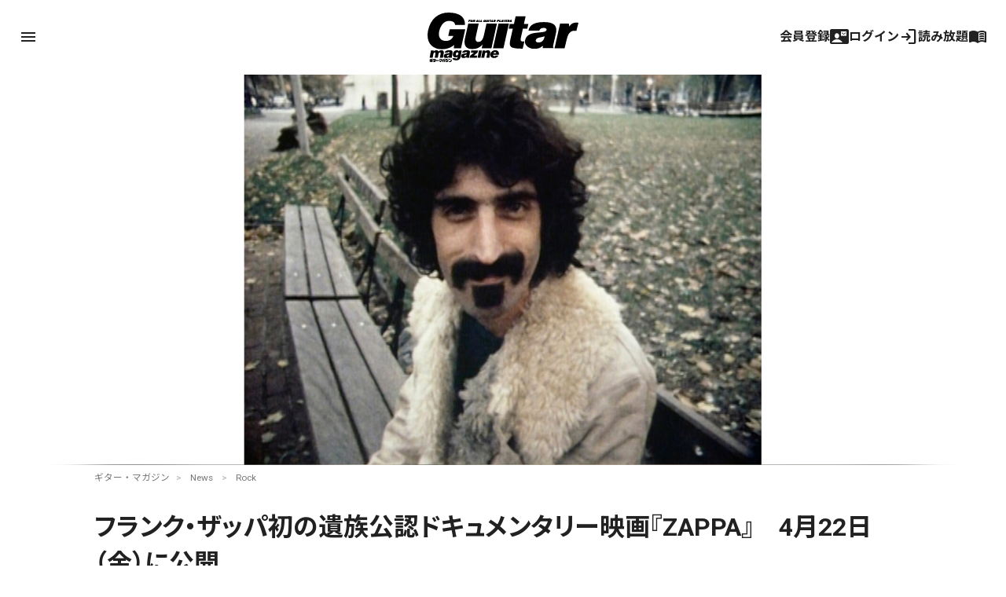

--- FILE ---
content_type: text/html; charset=utf-8
request_url: https://www.google.com/recaptcha/api2/aframe
body_size: 249
content:
<!DOCTYPE HTML><html><head><meta http-equiv="content-type" content="text/html; charset=UTF-8"></head><body><script nonce="S_0fMUCPqTkw8_tSrEdPOA">/** Anti-fraud and anti-abuse applications only. See google.com/recaptcha */ try{var clients={'sodar':'https://pagead2.googlesyndication.com/pagead/sodar?'};window.addEventListener("message",function(a){try{if(a.source===window.parent){var b=JSON.parse(a.data);var c=clients[b['id']];if(c){var d=document.createElement('img');d.src=c+b['params']+'&rc='+(localStorage.getItem("rc::a")?sessionStorage.getItem("rc::b"):"");window.document.body.appendChild(d);sessionStorage.setItem("rc::e",parseInt(sessionStorage.getItem("rc::e")||0)+1);localStorage.setItem("rc::h",'1768080403941');}}}catch(b){}});window.parent.postMessage("_grecaptcha_ready", "*");}catch(b){}</script></body></html>

--- FILE ---
content_type: text/css
request_url: https://guitarmagazine.jp/wp-content/themes/guitarmagazine/library/css/style.css?ver=1763289306
body_size: 26507
content:
article,aside,details,figcaption,figure,footer,header,hgroup,main,nav,section,summary{display:block}audio,canvas,video{display:inline-block}audio:not([controls]){display:none;height:0}[hidden],template{display:none}html{font-family:sans-serif;-webkit-text-size-adjust:100%;-ms-text-size-adjust:100%}body{margin:0}a{background:rgba(0,0,0,0)}a:focus{outline:thin dotted}a:active,a:hover{outline:0}h1{margin:.67em 0;font-size:2em}abbr[title]{border-bottom:1px dotted}.strong,b,strong{font-weight:700}.em,dfn,em{font-style:italic}hr{height:0;-webkit-box-sizing:content-box;box-sizing:content-box;-moz-box-sizing:content-box}p{-epub-hyphens:auto;-webkit-hyphens:auto;-ms-hyphens:auto;hyphens:auto}pre{margin:0}code,kbd,pre,samp{font-size:1em;font-family:monospace,serif}pre{white-space:pre-wrap}q{quotes:"“" "”" "‘" "’"}q:after,q:before{content:"";content:none}.small,small{font-size:75%}sub,sup{position:relative;font-size:75%;line-height:0;vertical-align:baseline}sup{top:-.5em}sub{bottom:-.25em}dl,menu,ol,ul{margin:1em 0}dd{margin:0}menu{padding:0 0 0 40px}ol,ul{list-style-type:none;padding:0}nav ol,nav ul{list-style:none;list-style-image:none}img{border:0}svg:not(:root){overflow:hidden}figure{margin:0}fieldset{margin:0 2px;padding:.35em .625em .75em;border:1px solid silver}legend{padding:0;border:0}button,input,select,textarea{margin:0;font-size:100%;font-family:inherit}button,input{line-height:normal}button,select{text-transform:none}button,html input[type=button],input[type=reset],input[type=submit]{cursor:pointer;-webkit-appearance:button;-moz-appearance:button;appearance:button}button[disabled],html input[disabled]{cursor:default}input[type=checkbox],input[type=radio]{padding:0;-webkit-box-sizing:border-box;box-sizing:border-box}input[type=search]{box-sizing:content-box;-webkit-appearance:textfield;-moz-appearance:textfield;appearance:textfield;-webkit-box-sizing:content-box;-moz-box-sizing:content-box}input[type=search]::-webkit-search-cancel-button,input[type=search]::-webkit-search-decoration{-webkit-appearance:none}button::-moz-focus-inner,input::-moz-focus-inner{padding:0;border:0}textarea{overflow:auto;vertical-align:top}table{border-collapse:collapse;border-spacing:0}*{box-sizing:border-box;-webkit-box-sizing:border-box;-moz-box-sizing:border-box}.image-replacement,.ir{overflow:hidden;text-indent:100%;white-space:nowrap}.cf,.clearfix{zoom:1}.cf:after,.cf:before,.clearfix:after,.clearfix:before{display:table;content:""}.cf:after,.clearfix:after{clear:both}span.amp{font-style:italic;font-family:Baskerville,"Goudy Old Style",Palatino,"Book Antiqua",serif!important}p{word-wrap:break-word;-webkit-font-feature-settings:"palt" 1;font-feature-settings:"palt" 1;-webkit-hyphenate-after:3;-webkit-hyphenate-before:2;hyphenate-lines:3;-webkit-hyphens:auto;-ms-hyphens:auto;hyphens:auto}.last-col{float:right;padding-right:0!important}.alert-error,.alert-help,.alert-info,.alert-success{margin:10px;padding:5px 18px;border:1px solid}.alert-help{border-color:rgb(231.8902439024,220.3353658537,88.6097560976);background:#ebe16f}.alert-info{border-color:rgb(191.1428571429,227.6326530612,244.3571428571);background:#d5edf8}.alert-error{border-color:hsl(357.5,75%,88.7254901961%);background:#fbe3e4}.alert-success{border-color:hsl(72,58.4415584416%,79.9019607843%);background:#e6efc2}.blue-btn,.btn,.btn:visited,.entry-content .wp-block-button__link{-webkit-transition:.1s ease-in-out;transition:.1s ease-in-out;color:#000;display:-webkit-inline-box;display:-webkit-inline-flex;display:-ms-inline-flexbox;display:inline-flex;-webkit-box-align:center;-webkit-align-items:center;-ms-flex-align:center;align-items:center;position:relative;z-index:1;margin-top:2rem;padding-bottom:.25rem;font-weight:700;font-size:1rem;line-height:1.2;cursor:pointer}.blue-btn:after,.btn:after,.btn:visited:after,.entry-content .wp-block-button__link:after{-webkit-transition:.1s ease-in-out;transition:.1s ease-in-out;display:block;position:absolute;bottom:0;left:0;z-index:-1;width:100%;height:2px;content:""}.blue-btn:focus,.blue-btn:hover,.btn:focus,.btn:hover,.entry-content .wp-block-button__link:focus,.entry-content .wp-block-button__link:hover{text-decoration:none;outline:0}.blue-btn:focus:after,.blue-btn:hover:after,.btn:focus:after,.btn:hover:after,.entry-content .wp-block-button__link:focus:after,.entry-content .wp-block-button__link:hover:after{height:100%}.blue-btn:active,.btn:active,.entry-content .wp-block-button__link:active{top:1px}.btn,.btn:visited{color:#000}.btn:after,.btn:visited:after{background:#000}.btn:focus,.btn:hover,.btn:visited:focus,.btn:visited:hover{color:#fff}.blue-btn{background-color:#2980b9}.blue-btn:focus,.blue-btn:hover{background-color:hsl(203.75,63.7168141593%,40.3137254902%)}.blue-btn:active{background-color:hsl(203.75,63.7168141593%,39.3137254902%)}.round-btn,.round-btn:visited{-webkit-box-pack:center;-webkit-justify-content:center;-ms-flex-pack:center;justify-content:center;min-width:12.5rem;padding:.5rem 1rem;border:2px solid #000;border-radius:1000px;line-height:1;text-align:center}.round-btn:after,.round-btn:visited:after{display:none}.bn-btn,.bn-btn:visited{margin:0;padding:.5rem 1rem;border:2px solid #000}.bn-btn:after,.bn-btn:visited:after{display:none}.bn-btn:focus,.bn-btn:hover,.bn-btn:visited:focus,.bn-btn:visited:hover{background:#000;color:#fff!important}.field,.search-button,input[type=color],input[type=date],input[type=datetime-local],input[type=datetime],input[type=email],input[type=month],input[type=number],input[type=password],input[type=search],input[type=tel],input[type=text],input[type=time],input[type=url],input[type=week],select,textarea{color:rgba(0,0,0,.54);-webkit-transition:background-color .24s ease-in-out;transition:background-color .24s ease-in-out;display:block;width:100%;max-width:25rem;padding:10px 6px;border:0;border-radius:100px;-webkit-box-shadow:none;box-shadow:none;background-color:hsla(0,0%,100%,.87);font-size:1rem;line-height:1;font-family:Roboto,"Noto Sans JP","Helvetica Neue",Helvetica,Arial,sans-serif;vertical-align:middle}.field:active,.field:focus,.search-button:active,.search-button:focus,input[type=color]:active,input[type=color]:focus,input[type=date]:active,input[type=date]:focus,input[type=datetime-local]:active,input[type=datetime-local]:focus,input[type=datetime]:active,input[type=datetime]:focus,input[type=email]:active,input[type=email]:focus,input[type=month]:active,input[type=month]:focus,input[type=number]:active,input[type=number]:focus,input[type=password]:active,input[type=password]:focus,input[type=search]:active,input[type=search]:focus,input[type=tel]:active,input[type=tel]:focus,input[type=text]:active,input[type=text]:focus,input[type=time]:active,input[type=time]:focus,input[type=url]:active,input[type=url]:focus,input[type=week]:active,input[type=week]:focus,select:active,select:focus,textarea:active,textarea:focus{background-color:#fff;outline:0}.field.error,.field.is-invalid,.search-button.error,.search-button.is-invalid,input[type=color].error,input[type=color].is-invalid,input[type=date].error,input[type=date].is-invalid,input[type=datetime-local].error,input[type=datetime-local].is-invalid,input[type=datetime].error,input[type=datetime].is-invalid,input[type=email].error,input[type=email].is-invalid,input[type=month].error,input[type=month].is-invalid,input[type=number].error,input[type=number].is-invalid,input[type=password].error,input[type=password].is-invalid,input[type=search].error,input[type=search].is-invalid,input[type=tel].error,input[type=tel].is-invalid,input[type=text].error,input[type=text].is-invalid,input[type=time].error,input[type=time].is-invalid,input[type=url].error,input[type=url].is-invalid,input[type=week].error,input[type=week].is-invalid,select.error,select.is-invalid,textarea.error,textarea.is-invalid{border-color:#fbe3e4;background-image:url([data-uri]);background-position:99% center;background-repeat:no-repeat;background-color:#fff;color:#fbe3e4;outline-color:#fbe3e4}.field.is-valid,.field.success,.search-button.is-valid,.search-button.success,input[type=color].is-valid,input[type=color].success,input[type=date].is-valid,input[type=date].success,input[type=datetime-local].is-valid,input[type=datetime-local].success,input[type=datetime].is-valid,input[type=datetime].success,input[type=email].is-valid,input[type=email].success,input[type=month].is-valid,input[type=month].success,input[type=number].is-valid,input[type=number].success,input[type=password].is-valid,input[type=password].success,input[type=search].is-valid,input[type=search].success,input[type=tel].is-valid,input[type=tel].success,input[type=text].is-valid,input[type=text].success,input[type=time].is-valid,input[type=time].success,input[type=url].is-valid,input[type=url].success,input[type=week].is-valid,input[type=week].success,select.is-valid,select.success,textarea.is-valid,textarea.success{border-color:#e6efc2;background-image:url([data-uri]);background-position:99% center;background-repeat:no-repeat;background-color:#fff;color:#e6efc2;outline-color:#e6efc2}.field.is-disabled,.field[disabled],.search-button.is-disabled,.search-button[disabled],input[type=color].is-disabled,input[type=color][disabled],input[type=date].is-disabled,input[type=date][disabled],input[type=datetime-local].is-disabled,input[type=datetime-local][disabled],input[type=datetime].is-disabled,input[type=datetime][disabled],input[type=email].is-disabled,input[type=email][disabled],input[type=month].is-disabled,input[type=month][disabled],input[type=number].is-disabled,input[type=number][disabled],input[type=password].is-disabled,input[type=password][disabled],input[type=search].is-disabled,input[type=search][disabled],input[type=tel].is-disabled,input[type=tel][disabled],input[type=text].is-disabled,input[type=text][disabled],input[type=time].is-disabled,input[type=time][disabled],input[type=url].is-disabled,input[type=url][disabled],input[type=week].is-disabled,input[type=week][disabled],select.is-disabled,select[disabled],textarea.is-disabled,textarea[disabled]{opacity:.6;border-color:#cfcfcf;cursor:not-allowed}.field.is-disabled:active,.field.is-disabled:focus,.field[disabled]:active,.field[disabled]:focus,.search-button.is-disabled:active,.search-button.is-disabled:focus,.search-button[disabled]:active,.search-button[disabled]:focus,input[type=color].is-disabled:active,input[type=color].is-disabled:focus,input[type=color][disabled]:active,input[type=color][disabled]:focus,input[type=date].is-disabled:active,input[type=date].is-disabled:focus,input[type=date][disabled]:active,input[type=date][disabled]:focus,input[type=datetime-local].is-disabled:active,input[type=datetime-local].is-disabled:focus,input[type=datetime-local][disabled]:active,input[type=datetime-local][disabled]:focus,input[type=datetime].is-disabled:active,input[type=datetime].is-disabled:focus,input[type=datetime][disabled]:active,input[type=datetime][disabled]:focus,input[type=email].is-disabled:active,input[type=email].is-disabled:focus,input[type=email][disabled]:active,input[type=email][disabled]:focus,input[type=month].is-disabled:active,input[type=month].is-disabled:focus,input[type=month][disabled]:active,input[type=month][disabled]:focus,input[type=number].is-disabled:active,input[type=number].is-disabled:focus,input[type=number][disabled]:active,input[type=number][disabled]:focus,input[type=password].is-disabled:active,input[type=password].is-disabled:focus,input[type=password][disabled]:active,input[type=password][disabled]:focus,input[type=search].is-disabled:active,input[type=search].is-disabled:focus,input[type=search][disabled]:active,input[type=search][disabled]:focus,input[type=tel].is-disabled:active,input[type=tel].is-disabled:focus,input[type=tel][disabled]:active,input[type=tel][disabled]:focus,input[type=text].is-disabled:active,input[type=text].is-disabled:focus,input[type=text][disabled]:active,input[type=text][disabled]:focus,input[type=time].is-disabled:active,input[type=time].is-disabled:focus,input[type=time][disabled]:active,input[type=time][disabled]:focus,input[type=url].is-disabled:active,input[type=url].is-disabled:focus,input[type=url][disabled]:active,input[type=url][disabled]:focus,input[type=week].is-disabled:active,input[type=week].is-disabled:focus,input[type=week][disabled]:active,input[type=week][disabled]:focus,select.is-disabled:active,select.is-disabled:focus,select[disabled]:active,select[disabled]:focus,textarea.is-disabled:active,textarea.is-disabled:focus,textarea[disabled]:active,textarea[disabled]:focus{background-color:#d5edf8}input[type=password]{letter-spacing:.3em}textarea{max-width:100%;min-height:120px;line-height:1.5em}select{background-image:url([data-uri]);background-position:97.5% center;background-repeat:no-repeat;-webkit-appearance:none;-moz-appearance:none;appearance:none}.searchform{position:relative}.searchform div{display:-webkit-box;display:-webkit-flex;display:-ms-flexbox;display:flex;-webkit-box-align:center;-webkit-align-items:center;-ms-flex-align:center;align-items:center}.searchform div .input-area,.searchform div .search-button{font-size:1rem;height:30px;line-height:30px}.searchform div .input-area{-webkit-transition:.1s ease-in-out;transition:.1s ease-in-out;display:inline-block;position:relative;width:4.075rem;width:100%;max-width:100%;padding:1rem;-webkit-box-sizing:border-box;box-sizing:border-box;background:0 0;background:hsla(0,0%,100%,.87)}.searchform div .input-area::-webkit-input-placeholder{color:rgba(0,0,0,.54);-webkit-transition:.1s ease-in-out;transition:.1s ease-in-out;font-weight:700}.searchform div .input-area::-moz-placeholder{color:rgba(0,0,0,.54);-webkit-transition:.1s ease-in-out;-moz-transition:.1s ease-in-out;transition:.1s ease-in-out;font-weight:700}.searchform div .input-area:-ms-input-placeholder{color:rgba(0,0,0,.54);-webkit-transition:.1s ease-in-out;-ms-transition:.1s ease-in-out;transition:.1s ease-in-out;font-weight:700}.searchform div .input-area::-ms-input-placeholder{color:rgba(0,0,0,.54);-webkit-transition:.1s ease-in-out;-ms-transition:.1s ease-in-out;transition:.1s ease-in-out;font-weight:700}.searchform div .input-area::placeholder{color:rgba(0,0,0,.54);-webkit-transition:.1s ease-in-out;transition:.1s ease-in-out;font-weight:700}.searchform div .search-button{color:#000;position:absolute;top:50%;right:.5rem;-webkit-transform:translateY(-50%);transform:translateY(-50%);width:auto;padding:0;background:0 0;-webkit-appearance:none;-moz-appearance:none;appearance:none}.searchform div .search-button:focus,.searchform div .search-button:hover{opacity:.8}.owl-carousel{display:none;position:relative;z-index:1;width:100%;-webkit-tap-highlight-color:transparent}.owl-carousel .owl-item{position:relative;-webkit-tap-highlight-color:transparent}.owl-carousel .owl-stage{position:relative;-moz-backface-visibility:hidden;-ms-touch-action:pan-Y;touch-action:manipulation}.owl-carousel .owl-stage:after{display:block;visibility:hidden;clear:both;height:0;line-height:0;content:"."}.owl-carousel .owl-stage-outer{position:relative;overflow:hidden;-webkit-transform:translate3d(0,0,0)}.owl-carousel .owl-item,.owl-carousel .owl-wrapper{-webkit-backface-visibility:hidden;-moz-backface-visibility:hidden;-ms-backface-visibility:hidden;-webkit-transform:translate3d(0,0,0);-moz-transform:translate3d(0,0,0);-ms-transform:translate3d(0,0,0)}.owl-carousel .owl-item{float:left;min-height:1px;-webkit-backface-visibility:hidden;-webkit-touch-callout:none}.owl-carousel .owl-item img{display:block;width:100%}.owl-carousel .owl-dots.disabled,.owl-carousel .owl-nav.disabled{display:none}.no-js .owl-carousel{display:block}.owl-carousel.owl-loaded{display:block}.owl-carousel .owl-dot{cursor:pointer;-webkit-user-select:none;-moz-user-select:none;-ms-user-select:none;user-select:none}.owl-carousel .owl-nav .owl-next,.owl-carousel .owl-nav .owl-prev{cursor:pointer;-webkit-user-select:none;-moz-user-select:none;-ms-user-select:none;user-select:none}.owl-carousel .owl-nav button.owl-next,.owl-carousel .owl-nav button.owl-prev{padding:0!important;border:none;background:0 0;color:inherit;font:inherit}.owl-carousel button.owl-dot{padding:0!important;border:none;background:0 0;color:inherit;font:inherit}.owl-carousel.owl-loading{display:block;opacity:0}.owl-carousel.owl-hidden{opacity:0}.owl-carousel.owl-refresh .owl-item{visibility:hidden}.owl-carousel.owl-drag .owl-item{-ms-touch-action:pan-y;touch-action:pan-y;-webkit-user-select:none;-moz-user-select:none;-ms-user-select:none;user-select:none}.owl-carousel.owl-grab{cursor:move;cursor:-webkit-grab;cursor:grab}.owl-carousel.owl-rtl{direction:rtl}.owl-carousel.owl-rtl .owl-item{float:right}.owl-carousel .animated{-webkit-animation-duration:1s;animation-duration:1s;-webkit-animation-fill-mode:both;animation-fill-mode:both}.owl-carousel .owl-animated-in{z-index:0}.owl-carousel .owl-animated-out{z-index:1}.owl-carousel .fadeOut{-webkit-animation-name:fadeOut;animation-name:fadeOut}.owl-height{-webkit-transition:height .5s ease-in-out;transition:height .5s ease-in-out}.owl-carousel .owl-item .owl-lazy{opacity:0;-webkit-transition:opacity .4s ease;transition:opacity .4s ease}.owl-carousel .owl-item .owl-lazy:not([src]),.owl-carousel .owl-item .owl-lazy[src^=""]{max-height:0}.owl-carousel .owl-item img.owl-lazy{-webkit-transform-style:preserve-3d;transform-style:preserve-3d}.owl-carousel .owl-video-wrapper{position:relative;height:100%;background:#000}.owl-carousel .owl-video-play-icon{position:absolute;top:50%;left:50%;z-index:1;width:80px;height:80px;margin-top:-40px;margin-left:-40px;background:url(owl.video.play.png) no-repeat;cursor:pointer;-webkit-transition:-webkit-transform .1s ease;transition:-webkit-transform .1s ease;transition:transform .1s ease;transition:transform .1s ease,-webkit-transform .1s ease;-webkit-backface-visibility:hidden}.owl-carousel .owl-video-play-icon:hover{-webkit-transform:scale(1.3,1.3);transform:scale(1.3,1.3);-ms-transform:scale(1.3,1.3)}.owl-carousel .owl-video-playing .owl-video-play-icon,.owl-carousel .owl-video-playing .owl-video-tn{display:none}.owl-carousel .owl-video-tn{opacity:0;height:100%;background-position:center center;background-size:contain;background-repeat:no-repeat;-webkit-transition:opacity .4s ease;transition:opacity .4s ease}.owl-carousel .owl-video-frame{position:relative;z-index:1;width:100%;height:100%}.owl-dots{margin-top:1.5rem;text-align:center}.owl-dots:before{display:block;width:100%;max-width:10rem;height:2px;margin-right:auto;margin-bottom:.5rem;margin-left:auto;background:#000;content:""}.owl-dots .owl-dot{display:inline-block;zoom:1}.owl-dots .owl-dot span{-webkit-transition:.1s ease-in-out;transition:.1s ease-in-out;display:block;width:10px;height:10px;margin:5px 7px;border-radius:30px;background:#000;-webkit-backface-visibility:visible;-webkit-border-radius:30px;-moz-border-radius:30px}.owl-dots .owl-dot.active span,.owl-dots .owl-dot:hover span{background:rgba(0,0,0,.34)}body{color:rgba(0,0,0,.87);font-size:100%;line-height:1.5rem;font-family:Roboto,"Noto Sans JP","Helvetica Neue",Helvetica,Arial,sans-serif;-webkit-font-smoothing:antialiased;-moz-osx-font-smoothing:grayscale}*{-webkit-box-sizing:border-box;box-sizing:border-box}img{max-width:100%;height:auto;vertical-align:bottom}.adblock{width:100%;max-width:728px;height:90px;margin-right:auto;margin-left:auto;background:rgba(0,0,0,.34)}.sp{display:none}.material-symbols-outlined{vertical-align:middle;font-variation-settings:"FILL" 1,"wght" 400,"GRAD" 0,"opsz" 24}img.icon{-webkit-transition:.1s ease-in-out;transition:.1s ease-in-out;width:1.25rem;height:1.25rem;aspect-ratio:1/1}a img.icon:active,a img.icon:hover{opacity:.8}.wrap{width:100%;max-width:calc(1040px + 3rem);margin:0 auto;padding-right:1.5rem;padding-left:1.5rem}.norm-wrap{max-width:calc(1040px + 3rem);padding-right:1.5rem;padding-left:1.5rem}.full-wrap{width:100%;max-width:100%;padding-right:0;padding-left:0}.contain-sidebar{display:-webkit-box;display:-webkit-flex;display:-ms-flexbox;display:flex;width:100%;max-width:calc(1040px + 3rem);padding-right:1.5rem;padding-left:1.5rem}.contain-sidebar .inl{width:100%;min-width:0}.contain-sidebar .inr{width:100%;max-width:300px;margin-left:4rem}.contain-sidebar .inr .ad-area{margin-right:auto;margin-left:auto}.contain-sidebar .inr .ad-area:last-child{margin:0}.one-column{display:block}.one-column .hentry .entry-content{max-width:960px;margin-right:auto;margin-left:auto}a,a:visited{color:#000;text-decoration:none}a:focus,a:hover,a:visited:focus,a:visited:hover{color:rgba(0,0,0,.54);-webkit-transition:.1s ease-in-out;transition:.1s ease-in-out}a:link,a:visited:link{-webkit-tap-highlight-color:rgba(0,0,0,.3)}a.disabled,a:visited.disabled{pointer-events:none}.h1,.h2,.h3,.h4,.h5,h1,h2,h3,h4,h5{font-weight:500;word-break:break-all;-webkit-font-feature-settings:"palt";font-feature-settings:"palt";text-rendering:optimizelegibility}.h1 a,.h2 a,.h3 a,.h4 a,.h5 a,h1 a,h2 a,h3 a,h4 a,h5 a{text-decoration:none}.h1,h1{font-size:2.5em;line-height:1.333em}.h2,h2{font-size:2.6666666667rem;font-weight:700;line-height:3.5rem;margin-bottom:2.5rem}.h3,h3{font-size:1.6rem;font-weight:700;line-height:2.375rem}.h4,h4{font-weight:700;font-size:1.1em}.h5,h5{font-size:.846em;line-height:2.09em;letter-spacing:2px;text-transform:uppercase}.section-title{font-size:1.6rem;display:inline-block;position:relative;margin-top:0;margin-bottom:1.5rem;padding-right:1.5rem;line-height:1;text-transform:uppercase}.section-title a,.section-title a:visited{color:#000;display:-webkit-box;display:-webkit-flex;display:-ms-flexbox;display:flex;-webkit-box-align:center;-webkit-align-items:center;-ms-flex-align:center;align-items:center;gap:.5rem}.section-title a .material-symbols-outlined,.section-title a:visited .material-symbols-outlined{color:rgba(0,0,0,.34);-webkit-transition:.1s ease-in-out;transition:.1s ease-in-out}.section-title a:focus .material-symbols-outlined,.section-title a:hover .material-symbols-outlined,.section-title a:visited:focus .material-symbols-outlined,.section-title a:visited:hover .material-symbols-outlined{color:#000;-webkit-transform:translate(.2rem,0);transform:translate(.2rem,0)}.backnumber-bottom-title{margin:3.5rem 0 1.5rem;padding-right:0}.outer-title{display:block;max-width:calc(1040px + 3rem);margin-right:auto;margin-left:auto;padding-right:1.5rem;padding-left:1.5rem}.outer-title a,.outer-title a:visited{position:relative;padding-right:1.5rem}.entry-title{font-size:1rem;line-height:1.5rem}.entry-title a span,.entry-title a:visited span{color:rgba(0,0,0,.87);-webkit-transition:.1s ease-in-out;transition:.1s ease-in-out;padding:0;background:0 0}.entry-title a:focus span,.entry-title a:hover span,.entry-title a:visited:focus span,.entry-title a:visited:hover span{color:#000}#content .ad:first-child{margin-top:0;border-top:none}#content .ad:last-child{margin-bottom:0;border-bottom:none}.articles-wrap{display:-webkit-box;display:-webkit-flex;display:-ms-flexbox;display:flex;width:100%;max-width:100%}.articles-wrap article:last-child{margin-right:0}.articles-wrap-2 article{width:calc(50% - 8px);margin:0 1rem 1rem 0}.articles-wrap-2 article:nth-child(2n){margin-right:0}.articles-wrap-2x2{-webkit-flex-wrap:wrap;-ms-flex-wrap:wrap;flex-wrap:wrap}.articles-wrap-2x2 article{width:calc(50% - 8px);margin:0 1rem 1rem 0}.articles-wrap-2x2 article:nth-child(2n){margin-right:0}.articles-wrap-4 article{width:100%;margin:0 1.5rem 0 0}.articles-wrap-pu{gap:1.5rem}.articles-wrap-pu article{width:100%;margin:0 0 0}.articles-wrap-lt{-webkit-flex-wrap:wrap;-ms-flex-wrap:wrap;flex-wrap:wrap;-webkit-box-pack:justify;-webkit-justify-content:space-between;-ms-flex-pack:justify;justify-content:space-between;gap:1.5rem}.articles-wrap-lt article{width:calc(33.3333333333% - 1rem);margin:0 0 0}.articles-wrap-main{-webkit-flex-wrap:wrap;-ms-flex-wrap:wrap;flex-wrap:wrap;width:100%;margin:0 0 2.5rem;gap:1.5rem 2.5%}.articles-wrap-main article{width:31.6666666667%;margin:0}.articles-wrap-main article:first-child{width:100%}.contain-categories{display:-webkit-box;display:-webkit-flex;display:-ms-flexbox;display:flex;margin:0 0 4rem;padding-top:.5rem;border-top:1px solid rgba(0,0,0,.12);font-weight:700}.contain-categories p,.contain-categories ul li{font-size:1rem}.contain-categories p{margin:0 .5rem 0 0}.contain-categories p a,.contain-categories p a:visited{color:rgba(0,0,0,.34);text-transform:uppercase}.contain-categories p a:focus,.contain-categories p a:hover,.contain-categories p a:visited:focus,.contain-categories p a:visited:hover{color:rgba(0,0,0,.87)}.contain-categories ul{position:relative;margin:0;padding-left:2rem}.contain-categories ul:before{display:block;position:absolute;top:.75rem;left:0;width:1.5rem;height:1px;margin:0;background:rgba(0,0,0,.12);content:""}.contain-categories ul li{display:inline-block;margin:0 .5rem 0 0}.contain-categories ul li:last-child{margin:0}.contain-categories:last-child{margin-bottom:0}.archive-wrap .inl{display:-webkit-box;display:-webkit-flex;display:-ms-flexbox;display:flex;-webkit-flex-wrap:wrap;-ms-flex-wrap:wrap;flex-wrap:wrap;gap:1.5rem 2.5%;height:-webkit-fit-content;height:-moz-fit-content;height:fit-content}.archive-wrap article{width:31.6666666667%}.archive-wrap article:first-of-type{width:100%}#shibanzu-area{width:100%;margin:0 0 1.5rem;padding:0;border:none}#shibanzu-area .shibanzu-wrap{padding:0}#shibanzu-area .banners{display:-webkit-box;display:-webkit-flex;display:-ms-flexbox;display:flex;width:100%}#shibanzu-area .imgwrap{position:relative;width:100%;margin:0 2.5% 0 0;overflow:hidden}#shibanzu-area .imgwrap:before{display:block;padding-top:100%;content:""}#shibanzu-area .imgwrap img{-webkit-transition:.1s ease-in-out;transition:.1s ease-in-out;position:absolute;top:0;right:0;bottom:0;left:0;width:100%;height:100%;-o-object-fit:cover;object-fit:cover}#shibanzu-area .imgwrap a,#shibanzu-area .imgwrap a:visited{display:block}#shibanzu-area .imgwrap a:focus img,#shibanzu-area .imgwrap a:hover img,#shibanzu-area .imgwrap a:visited:focus img,#shibanzu-area .imgwrap a:visited:hover img{-webkit-transform:scale(1.03,1.03);transform:scale(1.03,1.03)}#shibanzu-area .imgwrap:last-child{margin:0}.hentry{position:relative}.hentry header{padding:1.5em;border-bottom:1px solid #f8f9fa}.hentry footer{margin-top:4rem}.hentry footer p{margin:0}.hentry footer ul li{display:inline-block}.hentry footer .genre,.hentry footer .tag{margin:0 0 1rem;font-size:0}.hentry footer .genre dd,.hentry footer .genre dt,.hentry footer .tag dd,.hentry footer .tag dt{font-size:.8888888889rem;line-height:1.25rem;display:inline-block;margin:0 .5rem 0 0}.hentry footer .genre dd:last-child,.hentry footer .genre dt:last-child,.hentry footer .tag dd:last-child,.hentry footer .tag dt:last-child{margin:0}.hentry footer .genre dt,.hentry footer .tag dt{font-weight:700;text-transform:uppercase}.hentry footer .genre dd:before,.hentry footer .tag dd:before{content:"#"}.hentry footer .share-area{padding:1rem 0 0;border-top:1px solid rgba(0,0,0,.12);font-size:0;text-align:right}.hentry footer .share-area ul{margin:0}.hentry footer .share-area li{font-size:1.3333333333rem;margin:0 .5rem 0 0}.hentry footer .share-area li:last-child{margin:0}.hentry footer .share-area .copy_btn{cursor:pointer}.hentry footer .share-area .copied{position:relative}.hentry footer .share-area .copied:after{font-size:.8rem;color:#fff;display:block;position:fixed;bottom:0;left:50%;z-index:10;-webkit-transform:translateY(-50%) translateX(-50%);transform:translateY(-50%) translateX(-50%);width:10rem;padding:.5rem;background:rgba(0,0,0,.54);text-align:center;content:"リンクをコピーしました。"}.hentry footer .bottom-categories{margin:2.5rem 0 0;padding:1rem 0 0;border-top:2px solid #000}.hentry footer .bottom-categories ul{margin:0}.hentry footer .bottom-categories .cat{text-transform:uppercase}.hentry footer .bottom-categories .cat li{font-weight:700}.hentry footer .bottom-categories .cat li:after{display:inline-block;margin:0 .5rem;content:"/"}.hentry footer .bottom-categories .cat li:last-child:after{display:none}.hentry footer .bottom-categories .cat li a,.hentry footer .bottom-categories .cat li a:visited{font-size:1.3333333333rem;color:rgba(0,0,0,.54)}.hentry footer .bottom-categories .cat li a:focus,.hentry footer .bottom-categories .cat li a:hover,.hentry footer .bottom-categories .cat li a:visited:focus,.hentry footer .bottom-categories .cat li a:visited:hover{color:rgba(0,0,0,.87)}.hentry footer .bottom-categories .child{font-size:.8888888889rem;margin:.5rem 0 0}.hentry footer .bottom-categories .child li:last-child:after{display:none}.hentry footer .bottom-categories .child li:after{display:inline-block;margin:0 .5rem;content:"/"}.hentry footer .bn-btn-area-und{margin:2.5rem auto 4rem;text-align:center}.hentry footer .bn-btn-area-und .bn-btn-img{padding:0;border:none;background:0 0}.hentry footer .bn-btn-area-und .bn-btn-img img{width:100%;height:auto;-webkit-transition:.1s ease-in-out;transition:.1s ease-in-out}.hentry footer .bn-btn-area-und .bn-btn-img img:active,.hentry footer .bn-btn-area-und .bn-btn-img img:hover{opacity:.8}.hentry .img{position:relative;width:100%;padding-top:50%;overflow:hidden}.hentry .img img{-webkit-transition:.1s ease-in-out;transition:.1s ease-in-out;position:absolute;top:0;left:0;width:100%;height:100%;-o-object-fit:cover;object-fit:cover}.hentry .titles{width:100%}.hentry .titles .pp,.hentry .titles li,.hentry .titles time,.hentry .titles ul{font-size:.7272727273rem;line-height:.75rem;display:inline-block}.hentry .titles time{color:rgba(0,0,0,.34);margin:0 .5rem 0 0}.hentry .titles ul{margin:0}.hentry .titles ul li{margin:0 .5rem 0 0}.hentry .titles ul li:last-child{margin:0}.hentry .titles ul.cat li{font-weight:700;text-transform:uppercase}.hentry .titles ul.cat a,.hentry .titles ul.cat a:visited{color:rgba(0,0,0,.87)}.hentry .titles ul.cat a:focus,.hentry .titles ul.cat a:hover,.hentry .titles ul.cat a:visited:focus,.hentry .titles ul.cat a:visited:hover{color:rgba(0,0,0,.54)}.hentry .titles ul.genre li:before{color:rgba(0,0,0,.54);display:inline;content:"#"}.hentry .titles ul.genre a,.hentry .titles ul.genre a:visited{color:rgba(0,0,0,.54)}.hentry .titles ul.genre a:focus,.hentry .titles ul.genre a:hover,.hentry .titles ul.genre a:visited:focus,.hentry .titles ul.genre a:visited:hover{color:#000}.hentry .the_excerpt{font-size:.8888888889rem;line-height:1.25rem;margin:0 0 1.5rem}.ppa{display:-webkit-box;display:-webkit-flex;display:-ms-flexbox;display:flex}.ppa .pp{font-size:.8rem;margin:0 1rem 0 0;padding:.25rem 1.5rem;font-weight:700;line-height:1}.ppa .the_excerpt{margin-bottom:0}.ppa .img,.ppa .titles{width:50%;-webkit-box-sizing:border-box;box-sizing:border-box}.ppa .img{width:61.8%;padding-top:30.9%}.ppa .titles{display:-webkit-box;display:-webkit-flex;display:-ms-flexbox;display:flex;-webkit-box-orient:vertical;-webkit-box-direction:normal;-webkit-flex-direction:column;-ms-flex-direction:column;flex-direction:column;-webkit-box-pack:center;-webkit-justify-content:center;-ms-flex-pack:center;justify-content:center;width:38.2%;padding:1.5rem 2.5rem}.ppa .titles .in-b{display:inline-block}.ppa .titles .entry-title{font-size:1.6rem;font-weight:700;line-height:2.375rem;margin:1.5rem 0;letter-spacing:.1rem}.ppa .titles.dark .pp{color:#fff;border:2px solid #fff}.ppa .titles.dark time{color:hsla(0,0%,100%,.87)}.ppa .titles.dark .the_excerpt{color:hsla(0,0%,100%,.87)}.ppa .titles.dark ul.cat li a,.ppa .titles.dark ul.cat li a:visited{color:hsla(0,0%,100%,.87)}.ppa .titles.dark ul.cat li a:focus,.ppa .titles.dark ul.cat li a:hover,.ppa .titles.dark ul.cat li a:visited:focus,.ppa .titles.dark ul.cat li a:visited:hover{color:hsla(0,0%,100%,.54)}.ppa .titles.dark ul.genre li:before{color:hsla(0,0%,100%,.87)}.ppa .titles.dark ul.genre li a,.ppa .titles.dark ul.genre li a:visited{color:hsla(0,0%,100%,.87)}.ppa .titles.dark ul.genre li a:focus,.ppa .titles.dark ul.genre li a:hover,.ppa .titles.dark ul.genre li a:visited:focus,.ppa .titles.dark ul.genre li a:visited:hover{color:hsla(0,0%,100%,.54)}.ppa .titles.dark .entry-title a,.ppa .titles.dark .entry-title a:visited{color:#fff}.ppa .titles.dark .entry-title a:focus,.ppa .titles.dark .entry-title a:hover,.ppa .titles.dark .entry-title a:visited:focus,.ppa .titles.dark .entry-title a:visited:hover{color:hsla(0,0%,100%,.54)}.ppa .titles.light .pp{color:#000;border:2px solid #000}.ppa .titles.light time{color:rgba(0,0,0,.87)}.ppa .titles.light .the_excerpt{color:rgba(0,0,0,.87)}.ppa .titles.light ul.cat li a,.ppa .titles.light ul.cat li a:visited{color:rgba(0,0,0,.87)}.ppa .titles.light ul.cat li a:focus,.ppa .titles.light ul.cat li a:hover,.ppa .titles.light ul.cat li a:visited:focus,.ppa .titles.light ul.cat li a:visited:hover{color:rgba(0,0,0,.54)}.ppa .titles.light ul.genre li:before{color:rgba(0,0,0,.87)}.ppa .titles.light ul.genre li a,.ppa .titles.light ul.genre li a:visited{color:rgba(0,0,0,.87)}.ppa .titles.light ul.genre li a:focus,.ppa .titles.light ul.genre li a:hover,.ppa .titles.light ul.genre li a:visited:focus,.ppa .titles.light ul.genre li a:visited:hover{color:rgba(0,0,0,.54)}.ppa .titles.light .entry-title a,.ppa .titles.light .entry-title a:visited{color:#000}.ppa .titles.light .entry-title a:focus,.ppa .titles.light .entry-title a:hover,.ppa .titles.light .entry-title a:visited:focus,.ppa .titles.light .entry-title a:visited:hover{color:rgba(0,0,0,.54)}.ppa .titles.black .pp{color:#000;border:2px solid #000}.ppa .titles.black time{color:rgba(0,0,0,.87)}.ppa .titles.black .the_excerpt{color:rgba(0,0,0,.87)}.ppa .titles.black ul.cat li a,.ppa .titles.black ul.cat li a:visited{color:rgba(0,0,0,.87)}.ppa .titles.black ul.cat li a:focus,.ppa .titles.black ul.cat li a:hover,.ppa .titles.black ul.cat li a:visited:focus,.ppa .titles.black ul.cat li a:visited:hover{color:rgba(0,0,0,.54)}.ppa .titles.black ul.genre li:before{color:rgba(0,0,0,.87)}.ppa .titles.black ul.genre li a,.ppa .titles.black ul.genre li a:visited{color:rgba(0,0,0,.87)}.ppa .titles.black ul.genre li a:focus,.ppa .titles.black ul.genre li a:hover,.ppa .titles.black ul.genre li a:visited:focus,.ppa .titles.black ul.genre li a:visited:hover{color:rgba(0,0,0,.54)}.ppa .titles.black .entry-title a,.ppa .titles.black .entry-title a:visited{color:#000}.ppa .titles.black .entry-title a:focus,.ppa .titles.black .entry-title a:hover,.ppa .titles.black .entry-title a:visited:focus,.ppa .titles.black .entry-title a:visited:hover{color:rgba(0,0,0,.54)}.ppa .titles.white .pp{color:#fff;border:2px solid #fff}.ppa .titles.white time{color:hsla(0,0%,100%,.87)}.ppa .titles.white .the_excerpt{color:hsla(0,0%,100%,.87)}.ppa .titles.white ul.cat li a,.ppa .titles.white ul.cat li a:visited{color:hsla(0,0%,100%,.87)}.ppa .titles.white ul.cat li a:focus,.ppa .titles.white ul.cat li a:hover,.ppa .titles.white ul.cat li a:visited:focus,.ppa .titles.white ul.cat li a:visited:hover{color:hsla(0,0%,100%,.54)}.ppa .titles.white ul.genre li:before{color:hsla(0,0%,100%,.87)}.ppa .titles.white ul.genre li a,.ppa .titles.white ul.genre li a:visited{color:hsla(0,0%,100%,.87)}.ppa .titles.white ul.genre li a:focus,.ppa .titles.white ul.genre li a:hover,.ppa .titles.white ul.genre li a:visited:focus,.ppa .titles.white ul.genre li a:visited:hover{color:hsla(0,0%,100%,.54)}.ppa .titles.white .entry-title a,.ppa .titles.white .entry-title a:visited{color:#fff}.ppa .titles.white .entry-title a:focus,.ppa .titles.white .entry-title a:hover,.ppa .titles.white .entry-title a:visited:focus,.ppa .titles.white .entry-title a:visited:hover{color:hsla(0,0%,100%,.54)}.pua .entry-title a:focus span,.pua .entry-title a:hover span,.pua .entry-title a:visited:focus span,.pua .entry-title a:visited:hover span{color:rgba(0,0,0,.54)}.pickup .titles .entry-time{color:hsla(0,0%,100%,.34)}.pickup .titles .entry-title a,.pickup .titles .entry-title a:visited,.pickup .titles ul.cat li a,.pickup .titles ul.cat li a:visited{color:#fff}.pickup .titles .entry-title a:focus,.pickup .titles .entry-title a:hover,.pickup .titles .entry-title a:visited:focus,.pickup .titles .entry-title a:visited:hover,.pickup .titles ul.cat li a:focus,.pickup .titles ul.cat li a:hover,.pickup .titles ul.cat li a:visited:focus,.pickup .titles ul.cat li a:visited:hover{color:hsla(0,0%,100%,.54)}.pickup .titles .entry-title a:focus span,.pickup .titles .entry-title a:hover span,.pickup .titles .entry-title a:visited:focus span,.pickup .titles .entry-title a:visited:hover span,.pickup .titles ul.cat li a:focus span,.pickup .titles ul.cat li a:hover span,.pickup .titles ul.cat li a:visited:focus span,.pickup .titles ul.cat li a:visited:hover span{color:hsla(0,0%,100%,.54)}.pickup .titles .entry-title a span,.pickup .titles .entry-title a:visited span,.pickup .titles ul.cat li a span,.pickup .titles ul.cat li a:visited span{color:#fff}.pickup .titles ul.genre li:before{color:hsla(0,0%,100%,.54)}.pickup .titles ul.genre a,.pickup .titles ul.genre a:visited{color:#fff}.pickup .titles ul.genre a:focus,.pickup .titles ul.genre a:hover,.pickup .titles ul.genre a:visited:focus,.pickup .titles ul.genre a:visited:hover{color:hsla(0,0%,100%,.54)}.square-article .img{padding-top:100%}.pla .titles time{color:hsla(0,0%,100%,.87)}.pla .titles .entry-title a,.pla .titles .entry-title a:visited{color:hsla(0,0%,100%,.87)}.pla .titles .entry-title a:focus,.pla .titles .entry-title a:hover,.pla .titles .entry-title a:visited:focus,.pla .titles .entry-title a:visited:hover{color:hsla(0,0%,100%,.54)}.pla .titles ul.cat a,.pla .titles ul.cat a:visited{color:hsla(0,0%,100%,.87)}.pla .titles ul.cat a:focus,.pla .titles ul.cat a:hover,.pla .titles ul.cat a:visited:focus,.pla .titles ul.cat a:visited:hover{color:hsla(0,0%,100%,.54)}.pla .titles ul.genre li:before{color:hsla(0,0%,100%,.54)}.pla .titles ul.genre a,.pla .titles ul.genre a:visited{color:hsla(0,0%,100%,.54)}.pla .titles ul.genre a:focus,.pla .titles ul.genre a:hover,.pla .titles ul.genre a:visited:focus,.pla .titles ul.genre a:visited:hover{color:#fff}.entry-title,.page-title,.single-title{margin:0}.page-title{font-size:2rem;margin:0;font-weight:700;line-height:1;text-transform:uppercase}.page-title small{font-size:2rem;display:inline-block;margin-left:.5rem;text-transform:none}.page-title span{font-size:1rem;color:rgba(0,0,0,.54);font-weight:400;vertical-align:middle}.page-title-area{margin:0 auto 4rem}.children-list{margin:2rem 0;font-size:0}.children-list li{font-size:1rem;display:inline-block;margin:0 1rem 0 0;font-weight:700}.children-list li:last-child{margin:0}.children-list li i{font-size:.8rem;color:rgba(0,0,0,.34)}.byline{margin:0;color:#9fa6b4;font-style:italic}#post-not-found{padding:5rem 0;text-align:center}#post-not-found header{padding:0;border:none;text-align:center}#post-not-found header h1{font-size:calc(infinity*1rem);margin-top:0;font-weight:700}.entry-content p{margin-top:1.5rem;margin-bottom:1.5rem;line-height:1.75rem}.entry-content .has-small-font-size{font-size:.8rem;line-height:1.25rem}.entry-content .has-regular-font-size{font-size:1rem;line-height:1.5rem}.entry-content .has-medium-font-size{font-size:1.1428571429rem;line-height:1.75rem}.entry-content .has-large-font-size{font-size:1.3333333333rem;font-weight:700;line-height:2rem;font-weight:400}.entry-content .has-larger-font-size{font-size:2rem;line-height:2.9rem}.entry-content .has-huge-font-size{font-size:2.6666666667rem;font-weight:700;line-height:3.5rem;font-weight:400}.entry-content .has-background{padding:1.5rem}.entry-content h1{font-size:2.6666666667rem;font-weight:700;line-height:3.5rem;margin-top:4rem;margin-bottom:2.5rem}.entry-content h2{font-size:1.6rem;font-weight:700;line-height:2.375rem;margin-top:4rem;margin-bottom:2rem}.entry-content h3{font-size:1.3333333333rem;font-weight:700;line-height:2rem;margin-top:2rem;margin-bottom:1.5rem}.entry-content h4{font-size:1.1428571429rem;line-height:1.75rem;margin-top:1.5rem;margin-bottom:1rem}.entry-content h5:before{display:inline-block;width:1rem;height:2px;margin-right:1rem;background:rgba(0,0,0,.34);vertical-align:middle;content:""}.entry-content h6{font-size:.8rem}.entry-content h1+ol,.entry-content h1+ul,.entry-content h2+ol,.entry-content h2+ul,.entry-content h3+ol,.entry-content h3+ul,.entry-content h4+ol,.entry-content h4+ul,.entry-content h5+ol,.entry-content h5+ul,.entry-content h6+ol,.entry-content h6+ul{margin-top:0}.entry-content .wp-block-separator{margin-top:4rem;margin-bottom:4rem}.entry-content ol,.entry-content ul{margin-top:2.5rem;margin-bottom:2.5rem}.entry-content ol li,.entry-content ul li{position:relative;margin-bottom:.5rem;padding-left:1rem}.entry-content ol li:last-child,.entry-content ul li:last-child{margin-bottom:0}.entry-content ul li:before{display:inline-block;position:absolute;top:.65rem;left:0;width:.25rem;height:.25rem;border-radius:100%;background:rgba(0,0,0,.54);vertical-align:middle;content:""}.entry-content ul.cat li,.entry-content ul.genre li{padding:0}.entry-content ul.cat li:before,.entry-content ul.genre li:before{display:none}.entry-content ol{counter-reset:item}.entry-content ol li:before{color:rgba(0,0,0,.54);font-size:.8rem;display:inline-block;position:absolute;top:0;left:0;font-weight:700;vertical-align:middle;content:counter(item) ".";counter-increment:item}.entry-content table{width:100%;margin-bottom:1.5em;border:1px solid #eaedf2}.entry-content table caption{margin:0 0 7px;color:#9fa6b4;font-size:.75em;letter-spacing:1px;text-transform:uppercase}.entry-content tr{border-bottom:1px solid #eaedf2}.entry-content tr:nth-child(even){background-color:#f8f9fa}.entry-content td{padding:7px;border-right:1px solid #eaedf2}.entry-content td:last-child{border-right:0}.entry-content th{border-right:1px solid #eaedf2;border-bottom:1px solid #eaedf2;background-color:#f8f9fa}.entry-content th:last-child{border-right:0}.entry-content blockquote{margin:0 0 1.5rem;padding:1.5rem;border-radius:5px;background:rgba(0,0,0,.02);color:#9fa6b4;font-style:italic}.entry-content blockquote.is-style-large{padding:1.5rem}.entry-content blockquote cite{margin-bottom:0;font-size:70%}.entry-content .wp-block-pullquote{padding:0}.entry-content dd{margin-bottom:1.5em;margin-left:0;color:#787878;font-size:.9em}.entry-content .wp-block-image{margin-top:2.5rem;margin-bottom:2.5rem}.entry-content img{max-width:100%;height:auto;vertical-align:bottom}.entry-content a,.entry-content a:visited{color:#000;-webkit-transition:.1s ease-in-out;transition:.1s ease-in-out;position:relative;font-weight:700}.entry-content a:focus,.entry-content a:hover,.entry-content a:visited:focus,.entry-content a:visited:hover{color:rgba(0,0,0,.54);text-decoration:underline}.entry-content .btn:focus,.entry-content .btn:hover,.entry-content .btn:visited:focus,.entry-content .btn:visited:hover{text-decoration:none}.entry-content .alignleft,.entry-content img.alignleft{margin-right:1.5rem}.entry-content .alignright,.entry-content img.alignright{margin-left:1.5rem}.entry-content .size-auto,.entry-content .size-full,.entry-content .size-large,.entry-content .size-medium,.entry-content .size-thumbnail{max-width:100%;height:auto}.entry-content pre{color:rgba(0,0,0,.34);margin:0 0 1.5em;padding:1.5rem;border-radius:3px;background:rgba(0,0,0,.02)}.entry-content .alignwide,.entry-content .cover-image{max-width:120%;margin-right:-10%;margin-left:-10%}.entry-content .alignwide img,.entry-content .cover-image img{width:120%;height:auto;margin:0 auto}.entry-content .alignfull{max-width:100vw;margin-right:calc(-48vw + 50%);margin-left:calc(-48vw + 50%)}.entry-content .alignfull img{max-width:100vw}.entry-content .wp-block-cover{margin-top:4rem;margin-bottom:4rem}.entry-content .wp-block-columns.alignfull,.entry-content .wp-block-text-columns.alignfull{max-width:96vw;margin-right:calc(-48vw + 50%);margin-left:calc(-48vw + 50%)}.entry-content .wp-block-video{margin-top:2rem;margin-bottom:4rem}.entry-content .wp-block-video video{display:block;width:100%;margin-right:auto;margin-left:auto}.entry-content .wp-block-video figcaption{padding:0 1.5rem}.entry-content .wp-block-embed-soundcloud,.entry-content .wp-block-embed-youtube{margin-top:1.5rem;margin-bottom:2.5rem}.entry-content .wp-block-embed-soundcloud.alignleft,.entry-content .wp-block-embed-soundcloud.alignright,.entry-content .wp-block-embed-youtube.alignleft,.entry-content .wp-block-embed-youtube.alignright{max-width:50%}.entry-content .wp-block-embed-soundcloud.alignleft,.entry-content .wp-block-embed-youtube.alignleft{float:left}.entry-content .wp-block-embed-soundcloud.alignright,.entry-content .wp-block-embed-youtube.alignright{float:right}.entry-content .wp-block-embed-youtube .wp-block-embed__wrapper{position:relative;width:100%;height:0;padding-top:56.25%;overflow:hidden}.entry-content .wp-block-embed-youtube .wp-block-embed__wrapper iframe{position:absolute;top:0;right:0;bottom:0;left:0;width:100%;height:100%}.entry-content .wp-block-embed__wrapper *,.entry-content .wp-block-embed__wrapper iframe{max-width:100%}.entry-content .page-links{margin-top:2.5rem;padding-top:1.5rem;border-top:3px solid rgba(0,0,0,.34);font-weight:700;text-align:center}.entry-content .page-links .page-links-title{color:rgba(0,0,0,.34)}.entry-content .page-links .post-page-numbers{font-size:1.1428571429rem;padding:.5rem;line-height:1}.entry-content .page-links .post-page-numbers:after{display:none}.entry-content .page-links .current{color:rgba(0,0,0,.12)}.entry-content .wp-block-media-text{margin-top:2.5rem;margin-bottom:2.5rem}.entry-content figcaption{color:rgba(0,0,0,.54);font-size:.8888888889rem;line-height:1.25rem;position:relative;width:100%;height:auto;padding:0;background:0 0}.entry-content .wp-block-column .wp-block-image:first-child,.entry-content .wp-block-column img:first-child{margin-top:0}.entry-content .wp-block-column .wp-block-image:last-child,.entry-content .wp-block-column img:last-child{margin-bottom:0}.entry-content .wp-block-buttons{display:-webkit-box;display:-webkit-flex;display:-ms-flexbox;display:flex}.entry-content .wp-block-buttons .wp-block-button{width:100%;margin-right:.5rem}.entry-content .wp-block-buttons .wp-block-button:last-child{margin-right:0}.entry-content .wp-block-buttons+.wp-block-buttons{margin-top:.5rem}.entry-content .wp-block-button__link{-webkit-transition:.1s ease-in-out;transition:.1s ease-in-out;margin-top:1.5rem;padding:.5rem 3rem .5rem 2rem!important;text-align:center}.entry-content .wp-block-button__link:after{position:absolute;top:50%;right:.5rem;bottom:auto;left:auto;-webkit-transform:translateY(-50%) translateX(-50%);transform:translateY(-50%) translateX(-50%);width:auto;height:auto;background:0 0;font-weight:900;line-height:0;font-family:"Material Symbols Outlined";content:""}.entry-content .wp-block-button__link:hover{opacity:.7}.entry-content .wp-block-button__link:hover:after{top:50%;height:auto;background:0 0}.entry-content .has-white-color{color:#fff!important}.entry-content .has-white-background-color{background-color:#fff!important}.entry-content .has-black-color{color:#000!important}.entry-content .has-black-background-color{background-color:#000!important}.entry-content .has-blue-color{color:#0468bf!important}.entry-content .has-blue-background-color{background-color:#0468bf!important}.entry-content .has-lightblue-color{color:#049dbf!important}.entry-content .has-lightblue-background-color{background-color:#049dbf!important}.entry-content .has-green-color{color:#3b592d!important}.entry-content .has-green-background-color{background-color:#3b592d!important}.entry-content .has-red-color{color:#bf2c47!important}.entry-content .has-red-background-color{background-color:#bf2c47!important}.entry-content .interview-h2,.entry-content .is-style-interview-h2{margin-top:4rem;margin-bottom:4rem;font-weight:400}.entry-content .interview-h3,.entry-content .is-style-interview-h3{opacity:.54;position:relative;margin-top:1.5rem;margin-bottom:1.5rem;padding-left:2rem;font-weight:700}.entry-content .interview-h3:before,.entry-content .is-style-interview-h3:before{display:block;position:absolute;left:0;width:1.5rem;height:2px;margin-top:-1px;margin-right:.5rem;background:rgba(0,0,0,.34);line-height:1;content:""}.entry-content .interview-h3.has-text-color,.entry-content .is-style-interview-h3.has-text-color{opacity:1}.entry-content h2.interview-h3:before,.entry-content h2.is-style-interview-h3:before{top:1.3rem}.entry-content h3.interview-h3:before,.entry-content h3.is-style-interview-h3:before{top:1rem}.entry-content h4.interview-h3:before,.entry-content h4.is-style-interview-h3:before{top:.9rem}.entry-content h5.interview-h3:before,.entry-content h5.is-style-interview-h3:before{top:.9rem}.entry-content h6.interview-h3:before,.entry-content h6.is-style-interview-h3:before{top:.7rem}.entry-content .black-title-big,.entry-content .is-style-black-title-big{color:#fff;padding:1rem;background:rgba(0,0,0,.87)}.entry-content .black-title-small,.entry-content .is-style-black-title-small{color:#fff;padding:.5rem 1rem;background:rgba(0,0,0,.54)}.entry-content .credit,.entry-content .is-style-credit{font-size:.8rem;line-height:1.25rem;color:rgba(0,0,0,.54);font-weight:400}.entry-content .is-style-lead,.entry-content .lead{margin:2.5rem auto;padding:0 6% 1.5rem;border-bottom:2px solid rgba(0,0,0,.12)}.entry-content .is-style-lead :last-child,.entry-content .lead :last-child{margin-bottom:0}.entry-content .is-style-lead :first-child,.entry-content .lead :first-child{margin-top:0}.entry-content .is-style-lead strong,.entry-content .lead strong{font-weight:400}.entry-content .border-box,.entry-content .is-style-border-box{margin-top:2rem;margin-bottom:2rem;padding:1.5rem;border:1px solid rgba(0,0,0,.12);-webkit-box-sizing:border-box;box-sizing:border-box}.entry-content .border-box :first-child,.entry-content .is-style-border-box :first-child{margin-top:0}.entry-content .border-box :last-child,.entry-content .is-style-border-box :last-child{margin-bottom:0}.entry-content .gray-bg,.entry-content .is-style-gray-bg{margin-top:2rem;margin-bottom:2rem;padding:2rem;background:rgba(0,0,0,.05)}.entry-content .gray-bg :first-child,.entry-content .is-style-gray-bg :first-child{margin-top:0}.entry-content .gray-bg :last-child,.entry-content .is-style-gray-bg :last-child{margin-bottom:0}.entry-content .is-style-main-image,.entry-content .main-image{margin-bottom:2.5rem}.entry-content .is-style-main-image img,.entry-content .main-image img{margin:0}.entry-content .is-style-slider,.entry-content .slider{width:80%;max-width:680px;margin-right:auto;margin-left:auto;padding:1rem;background:rgba(0,0,0,.01)}.entry-content .is-style-slider .wp-block-group__inner-container .wp-block-image:first-child,.entry-content .is-style-slider .wp-block-group__inner-container img:first-child,.entry-content .is-style-slider .wp-block-group__inner-container p:first-child,.entry-content .slider .wp-block-group__inner-container .wp-block-image:first-child,.entry-content .slider .wp-block-group__inner-container img:first-child,.entry-content .slider .wp-block-group__inner-container p:first-child{margin-top:0}.entry-content .is-style-slider .wp-block-image,.entry-content .slider .wp-block-image{display:block;position:relative;width:100%;height:0;margin-bottom:.5rem;padding-top:100%;background:rgba(0,0,0,.87)}.entry-content .is-style-slider .wp-block-image img,.entry-content .slider .wp-block-image img{position:absolute;top:0;left:0;width:100%;height:100%;-o-object-fit:contain;object-fit:contain}.entry-content .is-style-slider .wp-block-image+p,.entry-content .slider .wp-block-image+p{margin-top:0}.entry-content .is-style-slider .wp-block-image a,.entry-content .is-style-slider .wp-block-image a:visited,.entry-content .slider .wp-block-image a,.entry-content .slider .wp-block-image a:visited{display:block;position:static;width:100%;height:100%}.entry-content .is-style-slider .wp-block-image a:after,.entry-content .is-style-slider .wp-block-image a:visited:after,.entry-content .slider .wp-block-image a:after,.entry-content .slider .wp-block-image a:visited:after{display:none}.entry-content .is-style-slider .owl-nav,.entry-content .slider .owl-nav{position:absolute;top:35%;left:0;-webkit-transform:translate(0,-50%);transform:translate(0,-50%);width:100%}.entry-content .is-style-slider .owl-nav button,.entry-content .slider .owl-nav button{color:#fff;-webkit-transition:.1s ease-in-out;transition:.1s ease-in-out;width:2rem;height:2rem;border-radius:100%;background:#000;text-align:center}.entry-content .is-style-slider .owl-nav button:hover,.entry-content .slider .owl-nav button:hover{opacity:.6}.entry-content .is-style-slider .owl-nav i,.entry-content .slider .owl-nav i{font-size:.8rem;vertical-align:middle}.entry-content .is-style-slider .owl-nav .owl-next,.entry-content .is-style-slider .owl-nav .owl-prev,.entry-content .slider .owl-nav .owl-next,.entry-content .slider .owl-nav .owl-prev{position:absolute}.entry-content .is-style-slider .owl-nav .owl-prev,.entry-content .slider .owl-nav .owl-prev{left:-2.5rem}.entry-content .is-style-slider .owl-nav .owl-next,.entry-content .slider .owl-nav .owl-next{right:-2.5rem}.entry-content .no-mgt{margin-top:0}.entry-content .no-mgt *{margin-top:0!important}.entry-content .no-mgb{margin-bottom:0}.entry-content .wp-block-details{margin:1.5rem 0;text-align:left;background:#fff;border:1px solid rgba(0,0,0,.12);-webkit-transition:.1s ease-in-out;transition:.1s ease-in-out}.entry-content .wp-block-details+.wp-block-details{margin-top:-1rem}.entry-content .wp-block-details::details-content{height:0;opacity:0;overflow:clip;-webkit-transition:.1s ease-in-out;transition:.1s ease-in-out}.entry-content .wp-block-details ol,.entry-content .wp-block-details p,.entry-content .wp-block-details ul{font-size:.8888888889rem;line-height:1.25rem;color:rgba(0,0,0,.87)}.entry-content .wp-block-details p{margin:1rem 1.5rem}.entry-content .wp-block-details ol,.entry-content .wp-block-details ul{margin:1rem 1.5rem;color:rgba(0,0,0,.54)}.entry-content .wp-block-details ol li,.entry-content .wp-block-details ul li{margin:0 0 .5rem}.entry-content .wp-block-details ol li:last-child,.entry-content .wp-block-details ul li:last-child{margin-bottom:0}.entry-content .wp-block-details summary{font-weight:700;cursor:pointer;position:relative;padding:1.5rem 3.5rem 1.5rem 1.5rem;list-style-type:none}.entry-content .wp-block-details summary::-webkit-details-marker{display:none}.entry-content .wp-block-details summary:after{position:absolute;top:1.5rem;right:1.5rem;font-family:"Material Symbols Outlined";content:"";line-height:1;-webkit-transition:.1s ease-in-out;transition:.1s ease-in-out;font-size:150%;font-weight:300}.entry-content .wp-block-details summary+*{padding-top:0;margin-top:0}.entry-content .wp-block-details[open] summary:after{-webkit-transform:rotate(45deg);transform:rotate(45deg);color:rgba(0,0,0,.34)}.entry-content .wp-block-details[open]::details-content{opacity:1;height:auto}.magazine .entry-content .mia{display:-webkit-box;display:-webkit-flex;display:-ms-flexbox;display:flex;-webkit-box-align:center;-webkit-align-items:center;-ms-flex-align:center;align-items:center;margin-top:4rem;padding:2rem;background:rgba(0,0,0,.05)}.magazine .entry-content .img,.magazine .entry-content .txt{width:50%}.magazine .entry-content .img{position:static;padding-top:0}.magazine .entry-content .img img{position:static;top:auto;left:auto;width:100%;max-width:25rem;height:100%;max-height:25rem;-o-object-fit:contain;object-fit:contain}.magazine .entry-content .txt{margin-left:1.5rem}.magazine .entry-content .txt ul li{padding:0}.magazine .entry-content .txt ul li:before{display:none}.magazine .entry-content .txt .detail-list{font-size:.8rem;line-height:1.25rem;color:rgba(0,0,0,.54);margin:0 0 2.5rem}.magazine .entry-content .txt .detail-list li{display:table;width:100%;margin:0 0 .5rem;border-bottom:1px solid rgba(0,0,0,.12);table-layout:fixed}.magazine .entry-content .txt .detail-list li span{display:table-cell;width:100%;padding:0 0 .5rem}.magazine .entry-content .txt .detail-list li span:first-child{width:5rem;font-weight:700}.magazine .entry-content .txt .detail-list li span:last-child{padding-left:.5rem}.magazine .entry-content .txt .btn-list{margin:0}.magazine .entry-content .txt .btn-list li{margin:0 0 .5rem}.magazine .entry-content .txt .btn-list li .btn{margin:0}.magazine .entry-content .bn-btn-area-und{margin:4rem 0 0;text-align:center}.magazine .entry-content .bn-btn-area-und .bn-btn{font-size:1.3333333333rem;font-weight:700;line-height:2rem;padding:.5rem 3rem}.two-column .alignfull,.two-column .alignwide{width:calc(100% + 3rem);margin-right:-1.5rem;margin-left:-1.5rem}.two-column .wp-block-columns.alignfull,.two-column .wp-block-text-columns.alignfull{max-width:100%;margin-right:auto;margin-left:auto}.two-column .cover-image{margin-right:0;margin-left:0}.two-column .cover-image img{width:auto;max-width:100%;height:auto;margin:0}.wp-caption{max-width:100%;padding:5px;background:#eee}.wp-caption img{width:100%;max-width:100%;margin-bottom:0}.wp-caption p.wp-caption-text{margin:4px 0 7px;font-size:.85em;text-align:center}.wp-block-gallery{margin-top:2.5rem;margin-bottom:2.5rem}.wp-block-gallery .blocks-gallery-item{padding:0}.wp-block-gallery .blocks-gallery-item:before{display:none}.wp-block-gallery .blocks-gallery-item figure{-webkit-box-orient:vertical;-webkit-box-direction:normal;-webkit-flex-direction:column;-ms-flex-direction:column;flex-direction:column}.wp-block-gallery .blocks-gallery-item figcaption{color:rgba(0,0,0,.54);position:static;margin-top:.5rem;padding:0;background:0 0}.wp-block-gallery.alignfull img{max-width:100%}.tags{margin:0}.single-title-area{position:relative;z-index:0;margin:0 auto 2.5rem}.single-title-area .img{position:relative;width:100%;height:31.0625rem;overflow:hidden;text-align:center}.single-title-area .img .bg{position:absolute;top:0;left:0;z-index:-1;-webkit-transform:scale(1.5);transform:scale(1.5);width:100%;height:100%;-webkit-filter:blur(1rem);filter:blur(1rem);-o-object-fit:cover;object-fit:cover}.single-title-area .img .layer{position:absolute;top:50%;left:50%;-webkit-transform:translate(-50%,-50%);transform:translate(-50%,-50%);width:auto;height:100%;-o-object-fit:cover;object-fit:cover}.single-title-area .titles{width:100%;max-width:calc(1040px + 3rem);margin:1.5rem auto;padding-right:1.5rem;padding-left:1.5rem}.single-title-area .titles .inner{margin-right:auto;margin-left:auto;padding-bottom:1.5rem;border-bottom:5px solid #000}.single-title-area .titles .genre,.single-title-area .titles time{display:inline-block;line-height:1}.single-title-area .titles time{font-size:.8rem;line-height:1.25rem;color:rgba(0,0,0,.54);margin-right:.5rem;line-height:1.2}.single-title-area .titles .genre{padding-left:.5rem;border-left:1px solid rgba(0,0,0,.12);font-size:0}.single-title-area .titles .genre li{font-size:.8rem;line-height:1.25rem;display:inline-block;margin-right:.5rem;line-height:1.2}.single-title-area .titles .genre li:last-child{margin:0}.single-title-area .titles .genre li:before{color:rgba(0,0,0,.87);content:"#"}.single-title-area .titles .genre li a,.single-title-area .titles .genre li a:visited{color:rgba(0,0,0,.87)}.single-title-area .titles .genre li a:focus,.single-title-area .titles .genre li a:hover,.single-title-area .titles .genre li a:visited:focus,.single-title-area .titles .genre li a:visited:hover{color:rgba(0,0,0,.54)}.single-title-area .titles .entry-title{color:rgba(0,0,0,.87);font-size:2rem;line-height:2.9rem;margin:0 0 .5rem}.single-title-area .bn-btn-titles{display:-webkit-box;display:-webkit-flex;display:-ms-flexbox;display:flex}.single-title-area .bn-btn-titles .inner{width:70%}.single-title-area .bn-btn-titles .bn-btn-area{position:relative;width:30%;border-bottom:5px solid #000}.single-title-area .bn-btn-titles .bn-btn-area .btn{position:absolute;top:0;right:0}.backnumber-title-area .excerpt{margin-top:3rem;font-weight:700;text-align:center}.backnumber-title-area .bn_kv{display:block;width:auto;max-height:30vh;margin:0 auto}h2.content-list-title{font-size:1.3333333333rem;font-weight:700;line-height:2rem;margin:4rem auto 1.5rem;text-transform:uppercase}.special-content-list .hentry{display:-webkit-box;display:-webkit-flex;display:-ms-flexbox;display:flex;width:100%;margin:0 0 1.5rem 0;padding:1.5rem;border:1px solid rgba(0,0,0,.12)}.special-content-list .hentry .img,.special-content-list .hentry .titles{width:50%}.special-content-list .hentry .img{position:relative;padding-top:0;aspect-ratio:16/9}.special-content-list .hentry .img a{display:block;margin:0;height:100%}.special-content-list .hentry .img a:focus img,.special-content-list .hentry .img a:hover img{-webkit-transform:scale(1.01);transform:scale(1.01);-webkit-filter:brightness(110%);filter:brightness(110%)}.special-content-list .hentry .img img{position:relative;margin:0;-o-object-fit:cover;object-fit:cover}.special-content-list .hentry .titles{display:-webkit-box;display:-webkit-flex;display:-ms-flexbox;display:flex;-webkit-box-orient:vertical;-webkit-box-direction:normal;-webkit-flex-direction:column;-ms-flex-direction:column;flex-direction:column;margin-left:1rem}.special-content-list .hentry .titles .entry-title{font-size:1.3333333333rem;margin:0 0 .5rem;line-height:2rem}.special-content-list .hentry .titles .the_excerpt{font-size:.8888888889rem;color:rgba(0,0,0,.54)}.special-content-list .hentry .titles .the_excerpt p{margin:0}.special-content-list .hentry .titles .meta{position:relative;margin-top:auto;padding-top:.5rem}.special-content-list .hentry .titles .meta:before{display:block;position:absolute;top:0;left:0;width:2rem;height:2px;background:rgba(0,0,0,.12);content:""}.special-content-list .hentry a:after,.special-content-list .hentry a:visited:after{display:none}.special-content-list .hentry a:focus,.special-content-list .hentry a:hover,.special-content-list .hentry a:visited:focus,.special-content-list .hentry a:visited:hover{text-decoration:none}.special-content-list .status-draft,.special-content-list .status-future,.special-content-list .status-pending{position:relative}.special-content-list .status-draft .img,.special-content-list .status-draft .titles,.special-content-list .status-future .img,.special-content-list .status-future .titles,.special-content-list .status-pending .img,.special-content-list .status-pending .titles{opacity:.3}.special-content-list .status-draft a,.special-content-list .status-draft a:visited,.special-content-list .status-future a,.special-content-list .status-future a:visited,.special-content-list .status-pending a,.special-content-list .status-pending a:visited{pointer-events:none}.special-content-list .status-draft:before,.special-content-list .status-future:before,.special-content-list .status-pending:before{font-size:1.3333333333rem;display:block;position:absolute;top:50%;left:50%;z-index:2;-webkit-transform:translateY(-50%) translateX(-50%);transform:translateY(-50%) translateX(-50%);width:12.5rem;padding:.5rem;border:2px solid #000;background:#fff;font-weight:700;line-height:1;text-align:center;content:"COMING SOON..."}.special-content-list .status-draft:after,.special-content-list .status-future:after,.special-content-list .status-pending:after{display:block;position:absolute;bottom:0;left:0;width:100%;height:100%;background:-webkit-gradient(linear,left top,left bottom,from(rgba(255,255,255,0)),to(rgba(255,255,255,.7)));background:-webkit-linear-gradient(rgba(255,255,255,0) 0,rgba(255,255,255,.7) 100%);background:linear-gradient(rgba(255,255,255,0) 0,rgba(255,255,255,.7) 100%);content:""}.pagination,.wp-prev-next{margin:1.5em 0}.pagination{width:100%;padding-top:1.5rem;border-top:1px solid rgba(0,0,0,.12);text-align:center}.pagination ul{display:-webkit-box;display:-webkit-flex;display:-ms-flexbox;display:flex;-webkit-box-pack:center;-webkit-justify-content:center;-ms-flex-pack:center;justify-content:center;margin:0}.pagination li{display:inline;margin:0;padding:0;overflow:hidden}.pagination a,.pagination span{font-size:1rem;display:block;margin:0;padding:0;padding:.5rem;font-weight:700;line-height:1;text-decoration:none}.pagination a:focus,.pagination a:hover,.pagination span:focus,.pagination span:hover{color:hsla(0,0%,100%,.87);background-color:#000}.pagination .current{color:rgba(0,0,0,.34);cursor:default}.pagination .current:focus,.pagination .current:hover{background-color:#fff;color:#5c6b80}.wp-prev-next .prev-link{float:left}.wp-prev-next .next-link{float:right}.widgettitle{font-size:1.6rem;margin-top:2.5rem;margin-bottom:1rem;line-height:1;text-transform:uppercase}.widget article{display:-webkit-box;display:-webkit-flex;display:-ms-flexbox;display:flex;margin:0 0 1rem}.widget article:last-child{margin:0}.widget article .img,.widget article .titles{width:100%}.widget article .img{max-width:7.5rem;padding:0}.widget article .img img{width:100%;height:3.75rem}.widget article .titles{margin:0 0 0 .5rem}.widget article .titles .entry-title{font-size:.8888888889rem;line-height:1.25rem}.widget article .titles .meta .cat,.widget article .titles .meta .genre,.widget article .titles .meta-blacks .cat,.widget article .titles .meta-blacks .genre{display:inline;margin:.5rem 0;line-height:.75rem}.widget article .titles .meta .genre,.widget article .titles .meta-blacks .genre{margin:0}.widget article .titles .meta time,.widget article .titles .meta-blacks time{display:block;margin:.5rem 0 0}.ad-area{position:relative;width:100%;margin:2.5rem 0;padding-top:83.33%;background:rgba(0,0,0,.12);font-size:0;line-height:0;text-align:center}.ad-area:first-child{margin-top:0}.no-widgets{margin-bottom:1.5em;padding:1.5em;border:1px solid rgba(0,0,0,.12);border-radius:2px;background-color:#fff;text-align:center}.footer{clear:both;border-top:1px solid rgba(0,0,0,.12)}.footer .wrap{width:100%;-webkit-box-sizing:border-box;box-sizing:border-box;text-align:center}.footer .h1{width:auto;max-width:300px;margin:0 auto}.footer .gm_logo svg{fill:#000}.footer .com-area .wrap,.footer .gm-area .wrap,.footer .os-area .wrap{padding-top:4rem;padding-bottom:4rem;text-align:center}.footer .gm-area .gm_logo{height:auto;margin:0 auto;line-height:1}.footer .sns{-webkit-box-pack:center;-webkit-justify-content:center;-ms-flex-pack:center;justify-content:center;margin:2.5rem auto;margin:1rem auto;gap:.5rem}.footer .sns li{padding:0}.footer .sns li a{display:block;padding:.5rem}.footer .os-area{background:rgba(0,0,0,.12)}.footer .os-area .other-links{display:-webkit-box;display:-webkit-flex;display:-ms-flexbox;display:flex;-webkit-flex-wrap:wrap;-ms-flex-wrap:wrap;flex-wrap:wrap;-webkit-justify-content:space-around;-ms-flex-pack:distribute;justify-content:space-around;-webkit-box-align:center;-webkit-align-items:center;-ms-flex-align:center;align-items:center;max-width:640px;margin:0 auto;gap:1.5rem}.footer .os-area .other-links li{-webkit-align-self:center;-ms-flex-item-align:center;-ms-grid-row-align:center;align-self:center;width:calc(25% - 1.5rem);margin:0}.footer .os-area .other-links li a,.footer .os-area .other-links li a:visited{opacity:.54;-webkit-filter:grayscale(100%);filter:grayscale(100%)}.footer .os-area .other-links li a:focus,.footer .os-area .other-links li a:hover,.footer .os-area .other-links li a:visited:focus,.footer .os-area .other-links li a:visited:hover{opacity:1;-webkit-filter:grayscale(0);filter:grayscale(0)}.footer .com-area{background:rgba(0,0,0,.87)}.footer .com-area .wrap{padding-top:1.5rem;padding-bottom:1.5rem}.footer .com-area .footer-com-links li a,.footer .com-area .footer-com-links li a:visited{color:hsla(0,0%,100%,.87);font-size:.8rem;font-weight:400}.copyright{color:hsla(0,0%,100%,.34);font-size:.7272727273rem;margin:1.5rem auto 0}.archive-wrap,.top-contents{margin:4rem auto}.archive-wrap .hentry:focus img,.archive-wrap .hentry:hover img,.top-contents .hentry:focus img,.top-contents .hentry:hover img{-webkit-transform:scale(1.01);transform:scale(1.01);-webkit-filter:brightness(110%);filter:brightness(110%)}.archive-wrap .mga:focus img,.archive-wrap .mga:hover img,.archive-wrap .spa:focus img,.archive-wrap .spa:hover img,.top-contents .mga:focus img,.top-contents .mga:hover img,.top-contents .spa:focus img,.top-contents .spa:hover img{-webkit-transform:scale(1);transform:scale(1);-webkit-filter:brightness(100%);filter:brightness(100%)}#powerpush{margin-top:0;margin-bottom:0}#latest{margin-top:1.5rem}#latest .wrap{width:auto;max-width:100%;margin:0}#pick-up{background:rgba(0,0,0,.87)}#pick-up .section-title{color:hsla(0,0%,100%,.87)}#pick-up .wrap{width:auto;max-width:100%;margin:0;padding-top:4rem;padding-bottom:4rem}#special{margin-bottom:0}#special+#playlist{margin-top:0}#playlist{background:rgba(0,0,0,.87)}#playlist .wrap{padding-top:4rem;padding-bottom:4rem}#playlist .section-title{margin-top:0}#playlist .section-title a,#playlist .section-title a:visited{color:hsla(0,0%,100%,.87)}#playlist .section-title a .material-symbols-outlined,#playlist .section-title a:visited .material-symbols-outlined{color:hsla(0,0%,100%,.12)}#playlist .section-title a:focus .material-symbols-outlined,#playlist .section-title a:hover .material-symbols-outlined,#playlist .section-title a:visited:focus .material-symbols-outlined,#playlist .section-title a:visited:hover .material-symbols-outlined{color:hsla(0,0%,100%,.54)}.playlist-carousel{position:relative}.playlist-carousel .owl-item{-webkit-transition:.1s ease-in-out;transition:.1s ease-in-out;opacity:.4}.playlist-carousel .active{opacity:1}.playlist-carousel .owl-nav{color:hsla(0,0%,100%,.34);position:absolute;top:-3rem;right:0;margin:0;padding:0;line-height:1;text-align:right}.playlist-carousel .owl-nav button.owl-next,.playlist-carousel .owl-nav button.owl-prev{color:#fff;font-size:.8rem;-webkit-transition:.1s ease-in-out;transition:.1s ease-in-out;display:inline-block;margin-right:.5rem;padding:.5rem 1rem!important;border:1px solid hsla(0,0%,100%,.12);line-height:1}.playlist-carousel .owl-nav button.owl-next:last-child,.playlist-carousel .owl-nav button.owl-prev:last-child{margin:0}.playlist-carousel .owl-nav button.owl-next:focus,.playlist-carousel .owl-nav button.owl-next:hover,.playlist-carousel .owl-nav button.owl-prev:focus,.playlist-carousel .owl-nav button.owl-prev:hover{color:#000;background:#fff;outline:0}.playlist-carousel .owl-nav button.disabled{opacity:.2}.playlist-carousel .owl-nav button.disabled:focus,.playlist-carousel .owl-nav button.disabled:hover{color:#fff;background:0 0;outline:0}.special-articles-wrap{position:relative;z-index:1;overflow:hidden}.special-articles-wrap .bg{position:absolute;top:0;left:0;z-index:-1;-webkit-transform:scale(1.5);transform:scale(1.5);width:100%;height:100%;-o-object-fit:cover;object-fit:cover}.special-articles-wrap .dark{-webkit-filter:blur(1rem) brightness(1) opacity(.2);filter:blur(1rem) brightness(1) opacity(.2)}.special-articles-wrap .light{-webkit-filter:blur(1rem) brightness(.2);filter:blur(1rem) brightness(.2)}.special-articles-wrap-inner{display:-webkit-box;display:-webkit-flex;display:-ms-flexbox;display:flex;-webkit-flex-wrap:wrap;-ms-flex-wrap:wrap;flex-wrap:wrap;width:100%;max-width:calc(1040px + 3rem);margin:0 auto;padding:4rem 1.5rem;gap:0 1.5rem}.spa{display:-webkit-box;display:-webkit-flex;display:-ms-flexbox;display:flex;-webkit-box-orient:vertical;-webkit-box-direction:normal;-webkit-flex-direction:column;-ms-flex-direction:column;flex-direction:column;-webkit-box-align:center;-webkit-align-items:center;-ms-flex-align:center;align-items:center;width:calc(33.3333333333% - 1rem)}.spa .titles{-webkit-box-ordinal-group:3;-webkit-order:2;-ms-flex-order:2;order:2}.spa .img{-webkit-box-ordinal-group:2;-webkit-order:1;-ms-flex-order:1;order:1}.spa .img img:focus,.spa .img img:hover{-webkit-transform:scale(1.01);transform:scale(1.01);-webkit-filter:brightness(110%);filter:brightness(110%)}.spa:first-of-type{-webkit-box-orient:horizontal;-webkit-box-direction:normal;-webkit-flex-direction:row;-ms-flex-direction:row;flex-direction:row;width:100%;margin-bottom:4rem;padding-bottom:4rem;border-bottom:1px solid rgba(0,0,0,.12);gap:1.5rem}.spa:first-of-type .img,.spa:first-of-type .titles{width:100%}.spa:first-of-type .titles{-webkit-box-ordinal-group:2;-webkit-order:1;-ms-flex-order:1;order:1}.spa:first-of-type .titles .entry-title{font-size:2rem;font-weight:700;line-height:2.375rem;margin:1.5rem 0}.spa:first-of-type .titles ul.genre{display:block}.spa:first-of-type .img{-webkit-box-ordinal-group:3;-webkit-order:2;-ms-flex-order:2;order:2;padding-top:25%}.spa:first-of-type .img img{position:absolute;top:0;right:0;bottom:0;left:0;width:auto;height:auto}.mga{display:-webkit-box;display:-webkit-flex;display:-ms-flexbox;display:flex;-webkit-box-align:center;-webkit-align-items:center;-ms-flex-align:center;align-items:center;max-width:calc(1040px + 3rem);margin-right:auto;margin-left:auto;padding-top:4rem;padding-right:1.5rem;padding-bottom:4rem;padding-left:1.5rem}.mga:first-of-type{margin-bottom:0;border-bottom:none}.mga:first-of-type .img{-webkit-box-ordinal-group:2;-webkit-order:1;-ms-flex-order:1;order:1;width:auto;min-width:35%;max-width:50%;margin:0 1.5rem 0 0;padding-top:0}.mga:first-of-type .img img{position:relative}.mga:first-of-type .titles{-webkit-box-ordinal-group:3;-webkit-order:2;-ms-flex-order:2;order:2;width:auto;margin:0}.mga:first-of-type .titles .h2,.mga:first-of-type .titles h3{margin-top:0}.mga:first-of-type .titles h3{font-size:1rem;line-height:1.5rem;margin-bottom:1rem}.mga:first-of-type .titles .h2{margin-bottom:2.5rem}.mga:first-of-type .titles .detail-list{font-size:.8rem;line-height:1.25rem;margin:1.5rem 0}.mga:first-of-type .titles .detail-list li{display:table;margin:0 0 .5rem;border-bottom:1px solid;table-layout:fixed}.mga:first-of-type .titles .detail-list li span{display:table-cell;width:100%;padding:0 0 .5rem}.mga:first-of-type .titles .detail-list li span:first-child{width:3rem}.mga:first-of-type .titles .detail-list li span:last-child{width:10rem;padding-left:.5rem}.mga:first-of-type .titles .btn-area{margin-top:2.5rem;text-align:right}.mga:first-of-type .titles .btn-area .btn{margin:0}.mga:first-of-type .btn-list{display:-webkit-box;display:-webkit-flex;display:-ms-flexbox;display:flex}.mga:first-of-type .btn-list li{width:100%;margin:0 .5rem 0 0}.mga:first-of-type .btn-list li:last-child{margin:0}.mga:first-of-type .btn-list .btn{font-size:.8888888889rem;width:100%;min-width:0;margin:0 .5rem 0 0}.ad{padding:4rem 0;border-top:1px solid rgba(0,0,0,.12);border-bottom:1px solid rgba(0,0,0,.12);text-align:center}.inloop{padding:0;border:none}.inloop .wrap{width:100%;max-width:100%}.inloop .wrap .adblock-pc,.inloop .wrap .adblock-sp{max-width:100%}.custom_link_wrap{display:-webkit-box;display:-webkit-flex;display:-ms-flexbox;display:flex;-webkit-box-pack:center;-webkit-justify-content:center;-ms-flex-pack:center;justify-content:center;gap:1.5rem}.custom_link{display:-webkit-box;display:-webkit-flex;display:-ms-flexbox;display:flex;-webkit-box-align:center;-webkit-align-items:center;-ms-flex-align:center;align-items:center;width:100%;max-width:48.85%;gap:.5rem}.custom_link .img,.custom_link .title{width:100%}.custom_link a,.custom_link a:visited{-webkit-transition:.1s ease-in-out;transition:.1s ease-in-out}.custom_link a:focus,.custom_link a:hover,.custom_link a:visited:focus,.custom_link a:visited:hover{opacity:.8}.custom_link .img{width:66%}.custom_link .img a,.custom_link .img a:visited{display:block;position:relative;width:100%;padding-top:50%}.custom_link .img a img,.custom_link .img a:visited img{position:absolute;top:0;right:0;bottom:0;left:0;width:100%;height:100%;-o-object-fit:cover;object-fit:cover;-o-object-position:center center;object-position:center center}.custom_link .title{width:34%;height:100%}.custom_link .title a{display:block;display:-webkit-box;display:-webkit-flex;display:-ms-flexbox;display:flex;-webkit-box-align:center;-webkit-align-items:center;-ms-flex-align:center;align-items:center;height:100%}.custom_link .title p{margin:0;font-weight:700}.property-icon-area{display:-webkit-box;display:-webkit-flex;display:-ms-flexbox;display:flex;gap:2px;position:absolute;top:0;left:0;z-index:2;margin:.25rem}.single-title-area .property-icon-area{position:relative;padding:0;margin:0 0 .5rem;top:auto;left:auto}.paid-icon,p.pr-icon{font-size:.6666666667rem;line-height:.75rem;display:-webkit-box;display:-webkit-flex;display:-ms-flexbox;display:flex;-webkit-box-align:center;-webkit-align-items:center;-ms-flex-align:center;align-items:center;-webkit-box-pack:center;-webkit-justify-content:center;-ms-flex-pack:center;justify-content:center;gap:2px;margin:0;padding:.25rem;font-weight:700;border-radius:.25rem;vertical-align:middle}.paid-icon .material-symbols-outlined,p.pr-icon .material-symbols-outlined{font-size:.6666666667rem;line-height:.75rem;font-variation-settings:"FILL" 1,"wght" 700,"GRAD" 0,"opsz" 12}.pr-icon{opacity:.7;background:#eaedf2;color:rgba(0,0,0,.34)}.paid-icon{padding:0}.paid-icon .material-symbols-outlined{font-size:.8888888889rem;line-height:1.25rem}.paid-icon-single{display:block;padding:.25rem .5rem;background:#eaedf2;color:rgba(0,0,0,.54)}#mg-sbt .paid-icon,.entry-title .paid-icon{display:inline-block;font-size:.6666666667rem;line-height:.75rem;color:inherit;margin-right:.125rem;margin-top:-.5%}#mg-sbt .paid-icon:focus,#mg-sbt .paid-icon:hover,.entry-title .paid-icon:focus,.entry-title .paid-icon:hover{color:inherit}#mg-sbt .paid-icon span.access-icon,.entry-title .paid-icon span.access-icon{color:inherit;margin:0;padding:0}#mg-sbt .paid-icon span.access-icon:focus,#mg-sbt .paid-icon span.access-icon:hover,.entry-title .paid-icon span.access-icon:focus,.entry-title .paid-icon span.access-icon:hover{color:inherit}.bn-slider-area-inner{display:-webkit-box;display:-webkit-flex;display:-ms-flexbox;display:flex;width:100%}.bn-slider-area-inner article{width:100%;overflow:hidden}.bn-slider-area-inner article a,.bn-slider-area-inner article a:visited{display:block;position:relative;padding-top:133.33%}.bn-slider-area-inner article a img,.bn-slider-area-inner article a:visited img{-webkit-transition:.1s ease-in-out;transition:.1s ease-in-out;display:block;position:absolute;top:0;right:0;bottom:0;left:0;width:100%;height:100%;-webkit-backface-visibility:hidden;backface-visibility:hidden;-o-object-fit:cover;object-fit:cover}.bn-slider-area-inner article a .digit,.bn-slider-area-inner article a:visited .digit{color:#fff;position:absolute;bottom:0;left:0;z-index:2;width:100%;height:auto;padding:1vw 1vw;background:#000;background:-webkit-gradient(linear,left top,left bottom,from(rgba(0,0,0,0)),to(rgba(0,0,0,.87)));background:-webkit-linear-gradient(rgba(0,0,0,0) 0,rgba(0,0,0,.87) 100%);background:linear-gradient(rgba(0,0,0,0) 0,rgba(0,0,0,.87) 100%);font-style:italic;font-weight:700;font-size:max(4vw,1.5rem);line-height:1;text-align:right}.bn-slider-area-inner article a:active img,.bn-slider-area-inner article a:hover img,.bn-slider-area-inner article a:visited:active img,.bn-slider-area-inner article a:visited:hover img{-webkit-transform:scale(1.01);transform:scale(1.01);-webkit-filter:brightness(110%);filter:brightness(110%)}.bn-search-area{margin:2.5rem auto;padding:2rem;background:rgba(0,0,0,.03)}.bn-search-area .searchform-magazine{width:50vw;margin:0 auto}.bn-search-area .searchform-magazine div .input-area{color:#000;width:100%;max-width:100%;height:auto;margin:0;padding:.5rem 1rem;border:2px solid #000;-webkit-box-sizing:border-box;box-sizing:border-box;background:#fff}.bn-search-area .searchform-magazine div .input-area::-webkit-input-placeholder{color:rgba(0,0,0,.34)}.bn-search-area .searchform-magazine div .input-area::-moz-placeholder{color:rgba(0,0,0,.34)}.bn-search-area .searchform-magazine div .input-area:-ms-input-placeholder{color:rgba(0,0,0,.34)}.bn-search-area .searchform-magazine div .input-area::-ms-input-placeholder{color:rgba(0,0,0,.34)}.bn-search-area .searchform-magazine div .input-area::placeholder{color:rgba(0,0,0,.34)}.bn-search-area .searchform-magazine div .input-area.is-focus+.search-button,.bn-search-area .searchform-magazine div .input-area:focus+.search-button{right:0}.bn-search-area .searchform-magazine div .input-area.is-focus+.search-button i,.bn-search-area .searchform-magazine div .input-area:focus+.search-button i{color:rgba(0,0,0,.54)}.bn-search-area .searchform-magazine div .search-button{position:absolute;top:50%;right:0;-webkit-transform:translateY(-50%);transform:translateY(-50%);padding:0 1rem;font-size:0}.bn-search-area .searchform-magazine div .search-button .material-symbols-outlined{font-size:2rem;line-height:0}.backnumber-articles-wrap{display:-webkit-box;display:-webkit-flex;display:-ms-flexbox;display:flex;-webkit-flex-wrap:wrap;-ms-flex-wrap:wrap;flex-wrap:wrap;margin:2rem auto 4rem;gap:1.5rem 1rem}.backnumber-articles-wrap article{width:calc(25% - .75rem)}.backnumber-articles-wrap article:focus img,.backnumber-articles-wrap article:hover img{-webkit-transform:scale(1.01);transform:scale(1.01);-webkit-filter:brightness(110%);filter:brightness(110%)}.backnumber-articles-wrap article .img{padding-top:133.33%}.backnumber-articles-wrap article p{font-size:.8888888889rem;line-height:1.25rem;margin:.5rem 0 0;font-weight:700}.backnumber-articles-wrap article p.excerpt{font-size:.8rem;line-height:1.25rem;color:rgba(0,0,0,.54);margin:0;font-weight:400}.backnumber-articles-wrap article.status-draft{opacity:.3}.backnumber-articles-wrap article.status-draft:focus img,.backnumber-articles-wrap article.status-draft:hover img{-webkit-transform:scale(1);transform:scale(1)}.backnumber-articles-wrap article.status-draft img{-webkit-filter:grayscale(100%);filter:grayscale(100%)}.backnumber-articles-wrap-bottom{margin:0 auto 2.5rem;gap:1.5rem 1rem}.backnumber-articles-wrap-bottom article{width:calc((100% - 5rem)/ 6)}.magazine-content-section{margin:3rem auto}.magazine-content-section .title_area{display:-webkit-box;display:-webkit-flex;display:-ms-flexbox;display:flex;-webkit-box-align:center;-webkit-align-items:center;-ms-flex-align:center;align-items:center;cursor:pointer;gap:1rem}.magazine-content-section .title_area .pic{position:relative;width:12%;aspect-ratio:2/3}.magazine-content-section .title_area .pic img{position:absolute;top:0;left:0;width:100%;height:100%;-o-object-fit:cover;object-fit:cover}.magazine-content-section .title_area .txt{width:100%}.magazine-content-section .t{margin:0 0 .5rem;font-weight:700}.magazine-content-section .d{font-size:.8888888889rem;line-height:1.25rem;color:rgba(0,0,0,.54);margin:0}.magazine-content-section h3{font-size:1.6rem;position:relative;position:relative;margin:0 0 1.5rem;padding:0 0 .5rem;padding-right:1.5rem;border-bottom:2px solid #000;line-height:1}.magazine-content-section h3:after{-webkit-transition:.1s ease-in-out;transition:.1s ease-in-out;display:block;position:absolute;top:50%;right:.5rem;-webkit-transform:translateY(-125%) rotate(135deg);transform:translateY(-125%) rotate(135deg);width:.5rem;height:.5rem;border:2px solid currentColor;border-bottom:0;border-left:0;-webkit-box-sizing:border-box;box-sizing:border-box;color:#333;line-height:1;content:""}.magazine-content-section .magazine-content-inner{-webkit-transition:.1s ease-in-out;transition:.1s ease-in-out;display:none}.magazine-content-section .magazine-content-inner.open{display:block}.magazine-content-section.open h3:after{-webkit-transform:translateY(-125%) rotate(-45deg);transform:translateY(-125%) rotate(-45deg)}.bn-archive-wrap .inl{gap:1.5rem 2%}.bn-archive-wrap article{display:-webkit-box;display:-webkit-flex;display:-ms-flexbox;display:flex;width:49%;margin:0}.bn-archive-wrap article:first-child{width:49%}.bn-archive-wrap article:first-of-type{margin:0}.bn-archive-wrap article .img{width:50%;padding-top:0}.bn-archive-wrap article .img a{display:block;position:relative;width:100%;padding-top:133.33%}.bn-archive-wrap article .img img{width:100%;height:100%;-o-object-fit:cover;object-fit:cover}.bn-archive-wrap article .txt{width:100%;margin-left:.5rem}.bn-archive-wrap article.status-draft{opacity:.3;pointer-events:none}.bn-archive-wrap article.status-draft:focus img,.bn-archive-wrap article.status-draft:hover img{-webkit-transform:scale(1);transform:scale(1);-webkit-filter:grayscale(100%);filter:grayscale(100%)}.bn-archive-wrap article.status-draft img{-webkit-filter:grayscale(100%);filter:grayscale(100%)}.bn-archive-wrap .exc{font-size:.8rem;line-height:1.25rem;margin:1rem 0 0}.bn-archive-wrap .entry-time{font-size:.7272727273rem;line-height:.75rem;color:rgba(0,0,0,.34);margin:.5rem 0 0}.bn-archive-wrap .highlight{display:inline-block;padding:0 .25rem;background:#ebe16f;font-weight:700}.bn-btn-area-srch{margin:0 auto;text-align:center}.header{width:100%}.header .wrap{-webkit-box-pack:justify;-webkit-justify-content:space-between;-ms-flex-pack:justify;justify-content:space-between;position:relative}.header .sns{height:100%}.header #logo{position:static;z-index:1;margin:auto}.header.fixed{position:-webkit-sticky;position:sticky;top:0;left:0;z-index:10}.header.fixed #header-image{background-position:center 600%;background-color:hsla(0,0%,100%,.54);-webkit-backdrop-filter:blur(12px);backdrop-filter:blur(12px)}.header.fixed #logo a{width:40vw;max-width:6rem}.header.fixed #logo a svg{-webkit-filter:none;filter:none}.header .material-symbols-outlined{font-variation-settings:"FILL" 1}#header-image{-webkit-transition:.1s ease-in-out;transition:.1s ease-in-out;background-position:center center;background-size:cover;background-repeat:no-repeat}#header-image .wrap{display:-webkit-box;display:-webkit-flex;display:-ms-flexbox;display:flex;-webkit-box-pack:justify;-webkit-justify-content:space-between;-ms-flex-pack:justify;justify-content:space-between;-webkit-box-align:center;-webkit-align-items:center;-ms-flex-align:center;align-items:center;max-width:100%;padding-top:.5rem;padding-bottom:.5rem}#header-image .wrap::after,#header-image .wrap::before{display:none}#header-image .button-area .material-symbols-outlined{-webkit-transition:.1s ease-in-out;transition:.1s ease-in-out;cursor:pointer}#header-image .button-area .material-symbols-outlined:focus,#header-image .button-area .material-symbols-outlined:hover{color:rgba(0,0,0,.54)}#logo{font-size:0}#logo a{-webkit-transition:.1s ease-in-out;transition:.1s ease-in-out;display:block;width:40vw;max-width:7rem;height:auto}#logo a:active,#logo a:hover{-webkit-transform:translateY(-2%);transform:translateY(-2%);-webkit-filter:brightness(120%);filter:brightness(120%)}#logo .gm_logo{width:100%;height:100%}.sns{display:-webkit-box;display:-webkit-flex;display:-ms-flexbox;display:flex;border-left:1px solid hsla(0,0%,100%,.12);font-size:0;line-height:1}.sns li{padding:1rem 1rem;border-right:1px solid hsla(0,0%,100%,.12)}.sns li a,.sns li a:visited{font-size:1.3333333333rem;color:hsla(0,0%,100%,.54)}.sns li a:focus,.sns li a:hover,.sns li a:visited:focus,.sns li a:visited:hover{color:#fff}.breadcrumbs_wrap{font-size:.7272727273rem;line-height:.75rem;color:rgba(0,0,0,.34)}.breadcrumbs_wrap .breadcrumbs{margin:0;padding:.5rem 0}.breadcrumbs_wrap .breadcrumbs li{display:inline-block;margin:0;line-height:1.4}.breadcrumbs_wrap .breadcrumbs li:last-child:after{display:none}.breadcrumbs_wrap .breadcrumbs li:after{margin:0 .5rem;content:">"}.breadcrumbs_wrap .breadcrumbs li span{display:inline-block}.breadcrumbs_wrap .breadcrumbs li span:last-child{margin:0}.breadcrumbs_wrap .breadcrumbs li span:last-child:after{display:none}.breadcrumbs_wrap .breadcrumbs li span:after{margin:0 .25rem;content:"/"}.breadcrumbs_wrap .breadcrumbs li a,.breadcrumbs_wrap .breadcrumbs li a:visited{color:rgba(0,0,0,.54)}.breadcrumbs_wrap .breadcrumbs li a:focus,.breadcrumbs_wrap .breadcrumbs li a:hover,.breadcrumbs_wrap .breadcrumbs li a:visited:focus,.breadcrumbs_wrap .breadcrumbs li a:visited:hover{color:rgba(0,0,0,.87)}.nav{display:-webkit-box;display:-webkit-flex;display:-ms-flexbox;display:flex;-webkit-box-orient:vertical;-webkit-box-direction:normal;-webkit-flex-direction:column;-ms-flex-direction:column;flex-direction:column;margin:0;gap:1rem}.nav li a{color:#fff;font-weight:700}.nav li a:focus,.nav li a:hover{color:hsla(0,0%,100%,.54)}.nav li.menu-item-has-children{-webkit-box-align:center;-webkit-align-items:center;-ms-flex-align:center;align-items:center;gap:.5rem}.nav li.menu-item-has-children .material-symbols-outlined{color:hsla(0,0%,100%,.54);-webkit-transition:.1s ease-in-out;transition:.1s ease-in-out;cursor:pointer}.nav li.menu-item-has-children .material-symbols-outlined:focus,.nav li.menu-item-has-children .material-symbols-outlined:hover{color:hsla(0,0%,100%,.87)}.nav li.menu-item-has-children.open .material-symbols-outlined{-webkit-transform:rotate(180deg);transform:rotate(180deg)}.nav li ul.children,.nav li ul.sub-menu{display:-webkit-box;display:-webkit-flex;display:-ms-flexbox;display:flex;-webkit-box-orient:vertical;-webkit-box-direction:normal;-webkit-flex-direction:column;-ms-flex-direction:column;flex-direction:column;position:relative;margin:.5rem 0 0 1rem;padding:0 0 0 1rem;gap:.5rem}.nav li ul.children:before,.nav li ul.sub-menu:before{display:block;position:absolute;top:0;left:0;width:1px;height:100%;background:hsla(0,0%,100%,.54);content:""}.nav li ul.children li a,.nav li ul.children li a:visited,.nav li ul.sub-menu li a,.nav li ul.sub-menu li a:visited{font-size:.8888888889rem;line-height:1.25rem;font-weight:400}.nav li .searchform{width:100%;margin-top:1rem}.sub-nav{-webkit-box-orient:horizontal;-webkit-box-direction:normal;-webkit-flex-direction:row;-ms-flex-direction:row;flex-direction:row;-webkit-flex-wrap:wrap;-ms-flex-wrap:wrap;flex-wrap:wrap;border-top:1px solid hsla(0,0%,100%,.34);border-left:1px solid hsla(0,0%,100%,.34);gap:0}.sub-nav li{-webkit-box-flex:1;-webkit-flex-grow:1;-ms-flex-positive:1;flex-grow:1;width:-webkit-fit-content;width:-moz-fit-content;width:fit-content;min-width:50%;border:1px solid hsla(0,0%,100%,.34);border-top:none;border-left:none;-webkit-box-sizing:border-box;box-sizing:border-box}.sub-nav li a,.sub-nav li a:visited{font-size:.8888888889rem;line-height:1.25rem;display:block;padding:1rem;text-align:center}.sub-nav li a:focus,.sub-nav li a:hover,.sub-nav li a:visited:focus,.sub-nav li a:visited:hover{color:rgba(0,0,0,.87);background:#fff}.footer-nav{-webkit-box-orient:horizontal;-webkit-box-direction:normal;-webkit-flex-direction:row;-ms-flex-direction:row;flex-direction:row;-webkit-flex-wrap:wrap;-ms-flex-wrap:wrap;flex-wrap:wrap;-webkit-box-pack:center;-webkit-justify-content:center;-ms-flex-pack:center;justify-content:center;gap:.5rem 1rem}.footer-nav:after,.footer-nav:before{display:none}.footer-nav li a,.footer-nav li a:visited{font-size:.8888888889rem;line-height:1.25rem;color:rgba(0,0,0,.87);text-transform:uppercase}.footer-nav li a:focus,.footer-nav li a:hover,.footer-nav li a:visited:focus,.footer-nav li a:visited:hover{color:rgba(0,0,0,.54)}.header .footer-nav{-webkit-box-pack:start;-webkit-justify-content:flex-start;-ms-flex-pack:start;justify-content:flex-start;gap:.5rem}.header .footer-nav li a,.header .footer-nav li a:visited{font-size:.8rem;line-height:1.25rem;color:hsla(0,0%,100%,.54);font-weight:400}.header .footer-nav li a:focus,.header .footer-nav li a:hover,.header .footer-nav li a:visited:focus,.header .footer-nav li a:visited:hover{color:hsla(0,0%,100%,.34)}.footer-tags ul{-webkit-box-orient:vertical;-webkit-box-direction:normal;-webkit-flex-direction:column;-ms-flex-direction:column;flex-direction:column;width:calc(100% + 3rem);margin-top:1.5rem;border-top:1px solid rgba(0,0,0,.12);gap:0;margin-inline:-1.5rem}.footer-tags ul li{border-bottom:1px solid rgba(0,0,0,.12)}.footer-tags ul li a,.footer-tags ul li a:visited{display:block;padding:.5rem;text-transform:none}.nav-search{margin-left:1rem}.nav--pc-right{display:-webkit-box;display:-webkit-flex;display:-ms-flexbox;display:flex;-webkit-box-pack:end;-webkit-justify-content:flex-end;-ms-flex-pack:end;justify-content:flex-end;-webkit-box-align:center;-webkit-align-items:center;-ms-flex-align:center;align-items:center;margin-left:1rem}.btns-wrap{display:-webkit-box;display:-webkit-flex;display:-ms-flexbox;display:flex;-webkit-box-pack:justify;-webkit-justify-content:space-between;-ms-flex-pack:justify;justify-content:space-between;-webkit-box-align:center;-webkit-align-items:center;-ms-flex-align:center;align-items:center;position:absolute;top:50%;left:50%;-webkit-transform:translate(-50%,-50%);transform:translate(-50%,-50%);width:100%;padding:0 1.5rem}.button-area-wrap{display:-webkit-box;display:-webkit-flex;display:-ms-flexbox;display:flex;-webkit-box-align:center;-webkit-align-items:center;-ms-flex-align:center;align-items:center;gap:1rem}.button-area-wrap .js-PianoLoginBlock-inner{display:-webkit-box;display:-webkit-flex;display:-ms-flexbox;display:flex;-webkit-box-align:center;-webkit-align-items:center;-ms-flex-align:center;align-items:center;gap:1rem}.member-btn,.member-btn:visited,.menu-toggle-btn{font-size:.8rem;line-height:1.25rem;color:#000;-webkit-transition:.1s ease-in-out;transition:.1s ease-in-out;display:-webkit-box;display:-webkit-flex;display:-ms-flexbox;display:flex;-webkit-box-align:center;-webkit-align-items:center;-ms-flex-align:center;align-items:center;padding:0;border:none;background:0 0;color:inherit;font:inherit;font-weight:700;outline:0;cursor:pointer;gap:.25rem}.member-btn:focus,.member-btn:hover,.member-btn:visited:focus,.member-btn:visited:hover,.menu-toggle-btn:focus,.menu-toggle-btn:hover{color:rgba(0,0,0,.54)}.button-area-wrap-mb{display:none;-webkit-box-pack:center;-webkit-justify-content:center;-ms-flex-pack:center;justify-content:center;padding:.5rem;background:#000;gap:7vw}.button-area-wrap-mb .member-btn,.button-area-wrap-mb .member-btn:visited{color:#fff}#drawr-head #close-btn{-webkit-transition:.1s ease-in-out;transition:.1s ease-in-out;cursor:pointer}#drawr-head #close-btn:focus,#drawr-head #close-btn:hover{color:hsla(0,0%,100%,.54)}.drawr-container,.drawr-overlay{position:fixed;top:0;left:0;z-index:999;width:100%;height:100%;background:hsla(0,0%,100%,.12);-webkit-transition:opacity .3s ease;transition:opacity .3s ease}.drawr-open{overflow:hidden}.drawr-open .drawr-container,.drawr-open .drawr-overlay{visibility:visible;opacity:1}.drawr-open .drawr-container{-webkit-transform:translate(-50%,-50%);transform:translate(-50%,-50%)}.drawr-overlay{-webkit-transition:.1s ease-in-out;transition:.1s ease-in-out;visibility:hidden;opacity:0;-webkit-backdrop-filter:blur(12px);backdrop-filter:blur(12px)}.drawr-container{color:#fff;-webkit-transition:.3s ease-in-out;transition:.3s ease-in-out;top:50%;left:50%;z-index:999;-webkit-transform:translate(calc(-150vw - 1.5rem),-50%);transform:translate(calc(-150vw - 1.5rem),-50%);width:calc(100% - 2rem);max-width:600px;height:calc(100% - 2rem);overflow:hidden;background:#000}.drawr-container .wrap{width:100%;max-width:100%;height:100%;padding:1.5rem;overflow-y:scroll;scrollbar-color:#fff #000;scrollbar-width:thin}.drawr-container .wrap #drawr-head{margin:0 0 2.5rem}.drawr-container .wrap #drawr-content{display:-webkit-box;display:-webkit-flex;display:-ms-flexbox;display:flex;-webkit-box-orient:vertical;-webkit-box-direction:normal;-webkit-flex-direction:column;-ms-flex-direction:column;flex-direction:column;gap:2.5rem}.drawr-container .wrap #drawr-content #membership{color:rgba(0,0,0,.87);display:-webkit-box;display:-webkit-flex;display:-ms-flexbox;display:flex;-webkit-box-orient:vertical;-webkit-box-direction:normal;-webkit-flex-direction:column;-ms-flex-direction:column;flex-direction:column;padding:1.5rem;background:#fff;text-align:center;gap:1.5rem}.drawr-container .wrap #drawr-content #membership .h3{font-size:1.1428571429rem;line-height:1.75rem;margin:0}.drawr-container .wrap #drawr-content #membership .btn-list{display:-webkit-box;display:-webkit-flex;display:-ms-flexbox;display:flex;-webkit-box-pack:center;-webkit-justify-content:center;-ms-flex-pack:center;justify-content:center;-webkit-box-align:center;-webkit-align-items:center;-ms-flex-align:center;align-items:center;list-style:none;margin:0;padding:0;gap:.5rem}.drawr-container .wrap #drawr-content #membership .btn-list li{width:100%}.drawr-container .wrap #drawr-content #membership .btn-list li .btn,.drawr-container .wrap #drawr-content #membership .btn-list li button{font-size:.8888888889rem;line-height:1.25rem;-webkit-box-pack:center;-webkit-justify-content:center;-ms-flex-pack:center;justify-content:center;-webkit-box-align:center;-webkit-align-items:center;-ms-flex-align:center;align-items:center;width:100%;margin:0;padding:.25rem .5rem;border:2px solid #000;background:#fff;-webkit-appearance:none;-moz-appearance:none;appearance:none;gap:.5rem}.drawr-container .wrap #drawr-content #membership .btn-list li .btn::after,.drawr-container .wrap #drawr-content #membership .btn-list li button::after{display:none}.drawr-container .wrap #drawr-content #membership .btn-list li .btn:active,.drawr-container .wrap #drawr-content #membership .btn-list li .btn:hover,.drawr-container .wrap #drawr-content #membership .btn-list li button:active,.drawr-container .wrap #drawr-content #membership .btn-list li button:hover{background:#000}.drawr-container .wrap #drawr-content #membership p{margin:0}.drawr-container .wrap #drawr-content #membership p a{font-size:.8rem;line-height:1.25rem}.drawr-container .wrap #drawr-foot{margin-top:2.5rem;padding-top:2.5rem;border-top:1px solid hsla(0,0%,100%,.34)}.announce_area{color:rgba(0,0,0,.87);font-size:.8888888889rem;line-height:1.25rem;position:relative;padding:.5rem;overflow:hidden;background:#fff;font-weight:700;line-height:1;white-space:nowrap}.announce_area::after{display:inline-block;white-space:nowrap;content:""}.announce_area .scrolling-text{display:inline;position:absolute;top:50%;-webkit-transform:translateY(-50%);transform:translateY(-50%);margin:0;white-space:nowrap;-webkit-animation:scroll-left linear infinite;animation:scroll-left linear infinite}html{scroll-behavior:smooth}.main-landing h1,.main-landing h2,.main-landing h3,.main-landing h4,.main-landing h5,.main-landing li,.main-landing p,.main-landing small,.main-landing span,.main-landing ul{word-break:keep-all;overflow-wrap:anywhere}.main-landing .btn{width:100%;-webkit-box-pack:center;-webkit-justify-content:center;-ms-flex-pack:center;justify-content:center;border:2px solid #000;border-radius:999px;padding:.5rem 1.5rem;background:#fff}.main-landing .btn:after{display:none}.main-landing .btn:focus,.main-landing .btn:hover{background:#000;color:#fff}.main-landing .h2,.main-landing h2{font-size:2rem;font-weight:700;line-height:2.375rem;text-align:center;margin:0 auto 2.5rem}.main-landing section{padding:5rem 0;text-align:center}.main-landing section .wrap>:first-child{margin-top:0}.main-landing section .wrap>:last-child{margin-bottom:0}.main-landing section.white{background:#fff}.main-landing section.gray{background:rgba(0,0,0,.04)}.main-landing section.black{background:rgba(0,0,0,.87)}.main-landing section.black h2{color:#fff}.main-landing .tac{text-align:center}.main-landing .flx{display:-webkit-box;display:-webkit-flex;display:-ms-flexbox;display:flex}.main-landing .bdr-box{border:1px solid rgba(0,0,0,.12);padding:2.5rem}.main-landing #kv{padding:0;aspect-ratio:16/6;width:100%;position:relative;text-align:left}.main-landing #kv .bg{position:absolute;top:0;left:0;width:100%;height:100%;z-index:-1;-o-object-fit:cover;object-fit:cover}.main-landing #kv .bg img{width:100%;height:100%;-o-object-fit:cover;object-fit:cover}.main-landing #kv .wrap{display:-webkit-box;display:-webkit-flex;display:-ms-flexbox;display:flex;-webkit-box-orient:vertical;-webkit-box-direction:normal;-webkit-flex-direction:column;-ms-flex-direction:column;flex-direction:column;-webkit-box-pack:center;-webkit-justify-content:center;-ms-flex-pack:center;justify-content:center;height:100%;gap:5vw;padding:1.5rem}.main-landing #kv h1,.main-landing #kv p{color:#fff;text-shadow:0 0 10px #000;font-weight:700}.main-landing #kv .catch{font-size:2.9631944444vw;line-height:3.7039930556vw;margin:0}.main-landing #kv .big{font-size:4.4444444444vw;line-height:5.5555555556vw}.main-landing #kv .box{border:1px solid #fff;display:inline-block;padding:.5rem 2vw;font-weight:700;line-height:1;margin:0;font-size:1.1111111111vw;line-height:1.3888888889vw}.main-landing #kv h1{margin:1rem 0 0;font-size:2.9631944444vw;line-height:3.7039930556vw}.main-landing #intro p{font-size:1.3333333333rem;font-weight:700;line-height:2rem;font-weight:400;text-align:center}.main-landing .plan-list{width:100%;gap:2.5rem;padding-top:3rem;-webkit-flex-wrap:wrap;-ms-flex-wrap:wrap;flex-wrap:wrap}.main-landing .plan-list>li{width:calc((100% - 5rem)/ 3);border:1px solid rgba(0,0,0,.12);background:#fff;padding:1.5rem;text-align:center;display:-webkit-box;display:-webkit-flex;display:-ms-flexbox;display:flex;-webkit-box-orient:vertical;-webkit-box-direction:normal;-webkit-flex-direction:column;-ms-flex-direction:column;flex-direction:column}.main-landing .plan-list>li>:first-child{margin-top:0}.main-landing .plan-list>li>:last-child{margin-bottom:0}.main-landing .plan-list>li h3{margin:0 0 1.5rem}.main-landing .plan-list>li h3 small{font-weight:400}.main-landing .plan-list>li .catch{font-size:.8888888889rem;line-height:1.25rem;margin:0}.main-landing .plan-list>li .point-list{margin:1rem 0 2.5rem}.main-landing .plan-list>li .btn{margin:auto 0 0}.main-landing .plan-list>li.recommend{border-color:#da003a;border-width:2px;position:relative}.main-landing .plan-list>li.recommend .reco-txt{position:absolute;top:-3rem;left:-2px;width:calc(100% + 4px);height:3rem;color:#fff;background:#da003a;line-height:1;padding:.5rem 1rem;margin:0;display:-webkit-box;display:-webkit-flex;display:-ms-flexbox;display:flex;-webkit-box-align:center;-webkit-align-items:center;-ms-flex-align:center;align-items:center;-webkit-box-pack:center;-webkit-justify-content:center;-ms-flex-pack:center;justify-content:center}.main-landing .price{display:-webkit-box;display:-webkit-flex;display:-ms-flexbox;display:flex;gap:.5rem;-webkit-box-pack:center;-webkit-justify-content:center;-ms-flex-pack:center;justify-content:center;font-weight:700;-webkit-box-align:last baseline;-webkit-align-items:last baseline;-ms-flex-align:last baseline;align-items:last baseline;margin:2rem 0}.main-landing .price p{margin:0;line-height:1;-webkit-flex-shrink:0;-ms-flex-negative:0;flex-shrink:0}.main-landing .price .num{font-size:200%}.main-landing .price-detail{font-size:.8888888889rem;line-height:1.25rem;margin:0 0 1rem}.main-landing .price-detail span{display:block}.main-landing .price-detail span:first-child{background:rgba(218,0,58,.12);padding:.5rem;margin-bottom:.5rem}.main-landing .price-detail span:first-child strong{font-size:125%}.main-landing .nengaku{display:-webkit-box;display:-webkit-flex;display:-ms-flexbox;display:flex;margin-top:-1.5rem;gap:.5rem;-webkit-box-pack:center;-webkit-justify-content:center;-ms-flex-pack:center;justify-content:center;-webkit-box-align:center;-webkit-align-items:center;-ms-flex-align:center;align-items:center;color:rgba(0,0,0,.54);font-size:.8888888889rem;line-height:1.25rem}.main-landing .book-detail{background:rgba(0,0,0,.04);padding:1rem}.main-landing .book-detail p,.main-landing .book-detail ul{font-size:.8888888889rem;line-height:1.25rem}.main-landing .book-detail .h4{margin:0 0 .5rem}.main-landing .book-detail ul{margin:0}.main-landing .book-detail ul li{width:100%;-webkit-box-pack:justify;-webkit-justify-content:space-between;-ms-flex-pack:justify;justify-content:space-between;padding:.5rem 0;border-bottom:1px solid rgba(0,0,0,.12)}.main-landing .book-detail ul li:first-child{padding-top:0}.main-landing .book-detail ul li:last-child{padding-bottom:0;border:none}.main-landing .book-detail ul li p{margin:0}.main-landing .book-detail ul li p:first-child{font-weight:700}.main-landing .book-detail ul li p strong{font-size:125%}.main-landing .book-detail .imp{margin:1.5rem 0 0;color:#da003a;font-weight:700}.main-landing .book-detail .imp strong{font-size:125%}.main-landing .point-list{margin:3rem 0;padding:0}.main-landing .point-list li{display:-webkit-box;display:-webkit-flex;display:-ms-flexbox;display:flex;gap:1rem;-webkit-box-align:center;-webkit-align-items:center;-ms-flex-align:center;align-items:center;border-bottom:1px dotted rgba(0,0,0,.12);padding:1rem 0}.main-landing .point-list li:first-child{padding-top:0}.main-landing .point-list li:last-child{padding-bottom:0;border:none}.main-landing .point-list li .icon{color:rgba(0,0,0,.54)}.main-landing .point-list li .icon span{font-size:200%}.main-landing .point-list li .txt{text-align:left;font-size:.8888888889rem;line-height:1.25rem}.main-landing .point-list li .txt p{margin:0}.main-landing .point-list li.imp .icon{color:#da003a}.main-landing .plan-detail-wrap .plan-detail-box{background:#fff;margin:0 0 4rem}.main-landing .plan-detail-box{padding:2.5rem;text-align:center}.main-landing .plan-detail-box>:first-child{margin-top:0}.main-landing .plan-detail-box>:last-child{margin-bottom:0}.main-landing .plan-detail-box h3{font-size:2rem;margin:0 0 2.5rem}.main-landing .plan-detail-box h3 br{display:none}.main-landing .plan-detail-box .catch{font-size:1.1428571429rem;line-height:1.75rem}.main-landing .plan-detail-box .point-list{gap:2.5rem;-webkit-flex-wrap:wrap;-ms-flex-wrap:wrap;flex-wrap:wrap;-webkit-box-pack:center;-webkit-justify-content:center;-ms-flex-pack:center;justify-content:center}.main-landing .plan-detail-box .point-list li{padding:0;border:none;-webkit-box-orient:vertical;-webkit-box-direction:normal;-webkit-flex-direction:column;-ms-flex-direction:column;flex-direction:column;width:calc((100% - 5rem)/ 3)}.main-landing .plan-detail-box .point-list li .icon{background:rgba(0,0,0,.04);padding:1.5rem;border-radius:100%;font-size:200%}.main-landing .plan-detail-box .point-list li .txt p{color:rgba(0,0,0,.54);font-size:.8888888889rem;line-height:1.25rem}.main-landing .plan-detail-box .point-list li .txt p:first-child{color:rgba(0,0,0,.87);font-size:1.3333333333rem;font-weight:700;line-height:2rem;font-weight:400;text-align:center;margin:0 0 .5rem}.main-landing .plan-detail-box .point-list li .txt p:last-child{word-break:break-all}.main-landing .plan-detail-box .point-list li.imp .icon{background:rgba(218,0,58,.12)}.main-landing .plan-detail-box .price-area{padding:2.5rem;border:1px solid rgba(0,0,0,.12)}.main-landing .plan-detail-box .price-area .price{margin-top:0}.main-landing .plan-detail-box .price-area .price-list{display:-webkit-box;display:-webkit-flex;display:-ms-flexbox;display:flex;-webkit-box-orient:vertical;-webkit-box-direction:normal;-webkit-flex-direction:column;-ms-flex-direction:column;flex-direction:column;margin:0}.main-landing .plan-detail-box .price-area .price-list li{gap:1.5rem;-webkit-box-align:center;-webkit-align-items:center;-ms-flex-align:center;align-items:center;width:100%;-webkit-box-pack:justify;-webkit-justify-content:space-between;-ms-flex-pack:justify;justify-content:space-between;border-bottom:1px solid rgba(0,0,0,.12);padding:2.5rem 0}.main-landing .plan-detail-box .price-area .price-list li:first-child{padding-top:0}.main-landing .plan-detail-box .price-area .price-list li:last-child{padding-bottom:0;border:none}.main-landing .plan-detail-box .price-area .price-list li .cta,.main-landing .plan-detail-box .price-area .price-list li .h3,.main-landing .plan-detail-box .price-area .price-list li .price-wrap{width:100%}.main-landing .plan-detail-box .price-area .price-list li p{margin:0}.main-landing .plan-detail-box .price-area .price-list li .h3{-webkit-flex-shrink:0;-ms-flex-negative:0;flex-shrink:0;display:-webkit-box;display:-webkit-flex;display:-ms-flexbox;display:flex;-webkit-box-align:center;-webkit-align-items:center;-ms-flex-align:center;align-items:center;-webkit-box-pack:center;-webkit-justify-content:center;-ms-flex-pack:center;justify-content:center;background:rgba(0,0,0,.87);color:#fff;width:15rem;height:6.5rem}.main-landing .plan-detail-box .price-area .price-list li .price-wrap{display:-webkit-box;display:-webkit-flex;display:-ms-flexbox;display:flex;-webkit-box-orient:vertical;-webkit-box-direction:normal;-webkit-flex-direction:column;-ms-flex-direction:column;flex-direction:column;-webkit-box-align:center;-webkit-align-items:center;-ms-flex-align:center;align-items:center;-webkit-box-pack:center;-webkit-justify-content:center;-ms-flex-pack:center;justify-content:center;gap:.5rem}.main-landing .plan-detail-box .price-area .price-list li .price-wrap .price,.main-landing .plan-detail-box .price-area .price-list li .price-wrap .price-sub{gap:.5rem}.main-landing .plan-detail-box .price-area .price-list li .price-wrap .price{margin:0}.main-landing .plan-detail-box .price-area .price-list li .price-wrap .price-sub{font-size:.8888888889rem;line-height:1.25rem;color:rgba(0,0,0,.54)}.main-landing .plan-detail-box .price-area .price-list li .cta p{color:rgba(218,0,58,.87);margin:0 0 .5rem;font-weight:700}.main-landing .plan-detail-box .price-area .price-list li .cta p strong{font-size:125%}.main-landing .plan-detail-box .price-area .book-detail{width:-webkit-fit-content;width:-moz-fit-content;width:fit-content;background:0 0;padding:0;margin:0 auto 2.5rem}.main-landing .plan-detail-box .price-area .book-detail ul li{gap:1.5rem}.main-landing .plan-detail-box .price-area .cta{max-width:24rem;margin-inline:auto}.main-landing .archive-wrap{margin:0;display:-webkit-box;display:-webkit-flex;display:-ms-flexbox;display:flex;-webkit-flex-wrap:wrap;-ms-flex-wrap:wrap;flex-wrap:wrap;gap:1.5rem}.main-landing .archive-wrap article{width:calc((100% - 3rem)/ 3);text-align:left}.main-landing .archive-wrap+.btn{margin-top:4rem;width:-webkit-fit-content;width:-moz-fit-content;width:fit-content;margin-inline:auto;background:0 0}.main-landing .archive-wrap+.btn:focus,.main-landing .archive-wrap+.btn:hover{background:#000;color:hsla(0,0%,100%,.87)}.main-landing #faq .btn{width:-webkit-fit-content;width:-moz-fit-content;width:fit-content}.main-landing .faq-title{text-align:left;background:rgba(0,0,0,.87);color:#fff;padding:.5rem 1.5rem;margin-bottom:0}.main-landing .faq-list{margin:0;padding:2.5rem;text-align:left;background:#fff;border:1px solid rgba(0,0,0,.12);border-top:none}.main-landing .faq-list dt{font-size:1.1428571429rem;line-height:1.75rem;font-weight:700;padding:1.5rem 0;border-bottom:2px solid rgba(0,0,0,.12);display:-webkit-box;display:-webkit-flex;display:-ms-flexbox;display:flex;-webkit-box-align:start;-webkit-align-items:flex-start;-ms-flex-align:start;align-items:flex-start;-webkit-box-pack:justify;-webkit-justify-content:space-between;-ms-flex-pack:justify;justify-content:space-between;gap:1.5rem;cursor:pointer}.main-landing .faq-list dt:first-child{padding-top:0}.main-landing .faq-list dt .material-symbols-outlined{-webkit-transition:.1s ease-in-out;transition:.1s ease-in-out;font-size:150%;font-weight:100}.main-landing .faq-list dt.open .material-symbols-outlined{-webkit-transform:rotate(45deg);transform:rotate(45deg);color:rgba(0,0,0,.34)}.main-landing .faq-list dt.open+dd{display:block;padding:1.5rem 1.5rem 0;margin-bottom:2.5rem;opacity:1}.main-landing .faq-list dt.open+dd:last-child{margin-bottom:0}.main-landing .faq-list dd{display:none;margin:0;max-height:0;font-size:.8888888889rem;line-height:1.25rem;-webkit-transition:.1s ease-in-out;transition:.1s ease-in-out;opacity:0}.main-landing .faq-list dd ol{list-style:decimal;margin:1.5rem 0 2.5rem;padding:0 1rem;color:rgba(0,0,0,.54)}.main-landing .faq-list dd ol li{margin:0 0 .5rem}.main-landing .faq-list dd ol li:last-child{margin-bottom:0}.plans-teikikoudoku-norikae #kv .wrap .title{display:-webkit-box;display:-webkit-flex;display:-ms-flexbox;display:flex;-webkit-box-orient:vertical;-webkit-box-direction:normal;-webkit-flex-direction:column;-ms-flex-direction:column;flex-direction:column;gap:2.5rem;width:55.7692307692%}.plans-teikikoudoku-norikae #kv .wrap .title h1,.plans-teikikoudoku-norikae #kv .wrap .title p{margin:0}.plans-teikikoudoku-norikae #intro .merits{margin-top:2.5rem;display:-webkit-box;display:-webkit-flex;display:-ms-flexbox;display:flex;-webkit-box-orient:vertical;-webkit-box-direction:normal;-webkit-flex-direction:column;-ms-flex-direction:column;flex-direction:column;gap:1.5rem}.plans-teikikoudoku-norikae #intro .merits h3{font-size:2rem;font-weight:700;line-height:2.375rem;margin-bottom:2.5rem}.plans-teikikoudoku-norikae #intro .merits .bdr-box>:first-child{margin-top:0}.plans-teikikoudoku-norikae #intro .merits .bdr-box>:last-child{margin-bottom:0}.plans-teikikoudoku-norikae #intro .merits .bdr-box p{font-size:1.1764705882rem}.plans-teikikoudoku-norikae #intro .merits .exsam-list{gap:1.5rem}.plans-teikikoudoku-norikae #intro .merits .exsam-list .txt{margin-top:1rem}.plans-teikikoudoku-norikae #intro .merits .exsam-list .txt p{margin:0;font-size:.8888888889rem;line-height:1.25rem;color:rgba(0,0,0,.54)}.plans-teikikoudoku-norikae #intro .merits .exsam-list .txt p:first-child{font-size:1.3333333333rem;font-weight:700;line-height:2rem;color:rgba(0,0,0,.87)}.plans-teikikoudoku-norikae #intro .merits .exsam-list .txt p:last-child{margin-top:.5rem}.plans-teikikoudoku-norikae .plan-detail-wrap .other-link{text-align:right}.plans-teikikoudoku-norikae .plan-detail-wrap .other-link p{margin:0}.plans-teikikoudoku-norikae .plan-detail-wrap .other-link a,.plans-teikikoudoku-norikae .plan-detail-wrap .other-link a:visited{color:#fff;text-decoration:underline}.plans-teikikoudoku-norikae .plan-detail-wrap .other-link a:focus,.plans-teikikoudoku-norikae .plan-detail-wrap .other-link a:hover,.plans-teikikoudoku-norikae .plan-detail-wrap .other-link a:visited:focus,.plans-teikikoudoku-norikae .plan-detail-wrap .other-link a:visited:hover{color:hsla(0,0%,100%,.54);text-decoration:none}.plans-teikikoudoku-norikae #paid-articles h2+p{font-size:1.1428571429rem;margin:0 0 2.5rem}@media (min-width:768px)and (max-width:1029px){.t-all{float:left;padding-right:.75em;width:100%;padding-right:0}.t-1of2{float:left;padding-right:.75em;width:50%}.t-1of3{float:left;padding-right:.75em;width:33.33%}.t-2of3{float:left;padding-right:.75em;width:66.66%}.t-1of4{float:left;padding-right:.75em;width:25%}.t-3of4{float:left;padding-right:.75em;width:75%}.t-1of5{float:left;padding-right:.75em;width:20%}.t-2of5{float:left;padding-right:.75em;width:40%}.t-3of5{float:left;padding-right:.75em;width:60%}.t-4of5{float:left;padding-right:.75em;width:80%}}@media screen and (min-width:768px){.property-icon-area{margin:.5rem}.header.fixed #logo a{max-width:9rem}#header-image .wrap{padding-top:1rem;padding-bottom:1rem}#logo a{max-width:12rem}.nav li .searchform{width:50%}.footer-tags ul{-webkit-box-orient:horizontal;-webkit-box-direction:normal;-webkit-flex-direction:row;-ms-flex-direction:row;flex-direction:row;width:auto;gap:1.5rem;margin-inline:auto}.footer-tags ul li{border:none}.drawr-open .drawr-container{-webkit-transform:translate(0,0);transform:translate(0,0)}.drawr-container{top:0;left:0;-webkit-transform:translate(calc(-100vw - 1.5rem),0);transform:translate(calc(-100vw - 1.5rem),0);height:100%}.announce_area{color:hsla(0,0%,100%,.87);background:#000}}@media (min-width:1030px){.d-all{float:left;padding-right:.75em;width:100%;padding-right:0}.d-1of2{float:left;padding-right:.75em;width:50%}.d-1of3{float:left;padding-right:.75em;width:33.33%}.d-2of3{float:left;padding-right:.75em;width:66.66%}.d-1of4{float:left;padding-right:.75em;width:25%}.d-3of4{float:left;padding-right:.75em;width:75%}.d-1of5{float:left;padding-right:.75em;width:20%}.d-2of5{float:left;padding-right:.75em;width:40%}.d-3of5{float:left;padding-right:.75em;width:60%}.d-4of5{float:left;padding-right:.75em;width:80%}.d-1of6{float:left;padding-right:.75em;width:16.6666666667%}.d-1of7{float:left;padding-right:.75em;width:14.2857142857%}.d-2of7{float:left;padding-right:.75em;width:28.5714286%}.d-3of7{float:left;padding-right:.75em;width:42.8571429%}.d-4of7{float:left;padding-right:.75em;width:57.1428572%}.d-5of7{float:left;padding-right:.75em;width:71.4285715%}.d-6of7{float:left;padding-right:.75em;width:85.7142857%}.d-1of8{float:left;padding-right:.75em;width:12.5%}.d-1of9{float:left;padding-right:.75em;width:11.1111111111%}.d-1of10{float:left;padding-right:.75em;width:10%}.d-1of11{float:left;padding-right:.75em;width:9.0909090909%}.d-1of12{float:left;padding-right:.75em;width:8.33%}}@media screen and (max-width:1240px){.ppa .titles .the_excerpt{display:none}.entry-content .cover-image{width:100%;margin-right:auto;margin-left:auto}.playlist-carousel .owl-nav button.owl-next{right:1rem}}@media screen and (max-width:1030px){.nav-area.is-fixed .searchform .input-area.is-focus,.nav-area.is-fixed .searchform .input-area:focus{max-width:108px}.articles-wrap-4 article{margin:0 1rem 0 0}.articles-wrap-pu article{margin:0}.ppa{-webkit-box-orient:vertical;-webkit-box-direction:normal;-webkit-flex-direction:column;-ms-flex-direction:column;flex-direction:column}.ppa .img{width:100%;padding-top:50%}.ppa .titles{z-index:2;width:calc(100% - 3rem);margin-top:-4rem;margin-right:auto;margin-left:auto}.ppa .titles .entry-title br{display:none}.ppa .titles .the_excerpt{display:block}.lta .titles .entry-title a span,.lta .titles .entry-title a:visited span{color:rgba(0,0,0,.87)}.lta .titles .entry-title a span:focus,.lta .titles .entry-title a span:hover,.lta .titles .entry-title a:visited span:focus,.lta .titles .entry-title a:visited span:hover{color:rgba(0,0,0,.54)}.lta .titles ul.cat a,.lta .titles ul.cat a:visited{color:rgba(0,0,0,.87)}.lta .titles ul.cat a:focus,.lta .titles ul.cat a:hover,.lta .titles ul.cat a:visited:focus,.lta .titles ul.cat a:visited:hover{color:rgba(0,0,0,.54)}.lta .titles time{color:rgba(0,0,0,.34)}.lta .titles ul.genre li:before{color:rgba(0,0,0,.54);display:inline;content:"#"}.lta .titles ul.genre li a,.lta .titles ul.genre li a:visited{color:rgba(0,0,0,.54)}.lta .titles ul.genre li a:focus,.lta .titles ul.genre li a:hover,.lta .titles ul.genre li a:visited:focus,.lta .titles ul.genre li a:visited:hover{color:#000}.single-title-area .img{width:100%;height:auto;padding-top:50%}.single-title-area .img .bg{display:none}.single-title-area .img .layer{top:0;left:0;-webkit-transform:translate(0,0);transform:translate(0,0);width:100%;height:100%;-o-object-fit:cover;object-fit:cover}.mga:first-of-type .btn-list{-webkit-box-orient:vertical;-webkit-box-direction:normal;-webkit-flex-direction:column;-ms-flex-direction:column;flex-direction:column}.mga:first-of-type .btn-list li{width:auto;margin:0 0 .5rem}.hidden-769-1099{display:none}.main-landing .btn{padding:1rem;width:100%}.main-landing #intro p{font-size:1.1428571429rem;line-height:1.75rem;text-align:left}.main-landing .plan-list{padding-top:0}.main-landing .plan-list>li{width:100%}.main-landing .plan-list>li .btn{width:100%;margin-inline:auto}.main-landing .plan-list>li.recommend{padding:0}.main-landing .plan-list>li.recommend .price,.main-landing .plan-list>li.recommend .price-detail,.main-landing .plan-list>li.recommend h3,.main-landing .plan-list>li.recommend ul{padding-inline:1.5rem}.main-landing .plan-list>li.recommend h3{margin-top:1.5rem}.main-landing .plan-list>li.recommend .btn{margin-bottom:1.5rem;width:calc(100% - 3rem)}.main-landing .plan-list>li.recommend .reco-txt{position:relative;top:0;left:0;width:100%}.main-landing .plan-detail-box{padding:1.5rem}.main-landing .plan-detail-box h3{font-size:1.3333333333rem;font-weight:700;line-height:2rem}.main-landing .plan-detail-box .point-list{-webkit-box-orient:vertical;-webkit-box-direction:normal;-webkit-flex-direction:column;-ms-flex-direction:column;flex-direction:column;gap:1.5rem}.main-landing .plan-detail-box .point-list li{-webkit-box-orient:horizontal;-webkit-box-direction:normal;-webkit-flex-direction:row;-ms-flex-direction:row;flex-direction:row;width:100%}.main-landing .plan-detail-box .point-list li .icon{font-size:100%;padding:.5rem}.main-landing .plan-detail-box .point-list li .txt p{font-size:.7272727273rem;line-height:.75rem}.main-landing .plan-detail-box .point-list li .txt p:first-child{font-size:1rem;line-height:1.4;text-align:left}.main-landing .plan-detail-box .price-area{padding:1.5rem}.main-landing .plan-detail-box .price-area-second{padding:0}.plans-teikikoudoku-norikae #intro .merits h3{font-size:1.3333333333rem;font-weight:700;line-height:2rem;margin-bottom:1.5rem}}@media screen and (max-width:768px){.searchform div{width:100%}body.fixed{overflow:hidden}.contain-sidebar{display:-webkit-box;display:-webkit-flex;display:-ms-flexbox;display:flex;-webkit-box-orient:vertical;-webkit-box-direction:normal;-webkit-flex-direction:column;-ms-flex-direction:column;flex-direction:column}.contain-sidebar .inr{width:100%;max-width:100%;margin:3.5rem 0 0}.contain-sidebar .inr .ads{overflow:hidden}.contain-sidebar .inr .ad-area{float:left;width:32%;margin:0 2% 0 0;padding-top:26.56%}.section-title{font-size:1.3333333333rem;font-weight:700;line-height:2rem;padding-right:1rem}.articles-wrap-pu{-webkit-flex-wrap:wrap;-ms-flex-wrap:wrap;flex-wrap:wrap}.articles-wrap-pu article{width:calc(50% - .75rem)}.articles-wrap-pu article:first-child{width:100%}.articles-wrap-lt article{width:calc(50% - .75rem);margin:0 0 0}.archive-wrap article .entry-title,.articles-wrap-4 article .entry-title,.articles-wrap-lt article .entry-title,.articles-wrap-main article .entry-title,.articles-wrap-pu article .entry-title{font-size:1.0666666667rem}.contain-categories ul:before{top:.5rem}.contain-categories a,.contain-categories li,.contain-categories p,.contain-categories ul{font-size:.7272727273rem;line-height:.75rem;font-weight:400;line-height:1rem}.archive-wrap .inl{-webkit-box-orient:vertical;-webkit-box-direction:normal;-webkit-flex-direction:column;-ms-flex-direction:column;flex-direction:column;gap:1rem}.archive-wrap article:first-of-type{-webkit-box-orient:vertical;-webkit-box-direction:normal;-webkit-flex-direction:column;-ms-flex-direction:column;flex-direction:column;gap:.5rem}.archive-wrap article:first-of-type:after,.archive-wrap article:first-of-type:before{display:none}.archive-wrap article:first-of-type .img{padding:0}.hentry footer{margin-top:2rem;margin-bottom:2rem}.hentry footer .genre,.hentry footer .tag{margin:0 0 .5rem}.hentry footer .genre dd,.hentry footer .genre dt,.hentry footer .tag dd,.hentry footer .tag dt{font-size:.7272727273rem;line-height:.75rem}.hentry footer .bottom-categories{margin:1.5rem 0 0;padding:.5rem 0 0}.hentry footer .bottom-categories .cat li:after{color:rgba(0,0,0,.12);margin:0;font-weight:400}.hentry footer .bottom-categories .cat li a,.hentry footer .bottom-categories .cat li a:visited{font-size:.8rem;line-height:1.25rem}.hentry .titles .entry-title br{display:none}.entry-content .alignwide{width:100%;max-width:100%;margin-right:auto;margin-left:auto}.entry-content .alignleft,.entry-content .alignright{float:none;margin-right:0;margin-left:0}.entry-content .interview-h3,.entry-content .is-style-interview-h3{padding-left:1.5rem}.entry-content .interview-h3:before,.entry-content .is-style-interview-h3:before{width:1rem;margin-top:-.2rem}.entry-content>.black-title-big,.entry-content>.black-title-small,.entry-content>.is-style-black-title-big,.entry-content>.is-style-black-title-small{width:calc(100% + 3rem);margin-left:-1.5rem}.entry-content .credit,.entry-content .is-style-credit{font-size:.7272727273rem;line-height:.75rem;line-height:1rem}.entry-content .is-style-lead,.entry-content .lead{margin:0;padding:0 0 1rem}.entry-content .border-box,.entry-content .is-style-border-box{padding:1rem}.entry-content .gray-bg,.entry-content .is-style-gray-bg{padding:1rem}.entry-content .is-style-slider,.entry-content .slider{width:100%;padding:0 0 1rem 0}.entry-content .is-style-slider .wp-block-image,.entry-content .slider .wp-block-image{margin-top:1rem;margin-bottom:1rem}.entry-content .is-style-slider .owl-nav button,.entry-content .slider .owl-nav button{color:#fff;width:1.5rem;height:1.5rem;border-radius:100%;background:#000}.entry-content .is-style-slider .owl-nav i,.entry-content .slider .owl-nav i{font-size:.7272727273rem}.entry-content .is-style-slider .owl-nav .owl-next,.entry-content .is-style-slider .owl-nav .owl-prev,.entry-content .slider .owl-nav .owl-next,.entry-content .slider .owl-nav .owl-prev{position:absolute}.entry-content .is-style-slider .owl-nav .owl-prev,.entry-content .slider .owl-nav .owl-prev{left:-1rem}.entry-content .is-style-slider .owl-nav .owl-next,.entry-content .slider .owl-nav .owl-next{right:-1rem}.single-title-area{margin:0 auto 1.5rem}.single-title-area .img{padding-top:50%}.single-title-area .titles{margin:1rem auto}.single-title-area .titles .inner{padding-bottom:1rem;border-bottom-width:3px}.single-title-area .titles .genre,.single-title-area .titles time{font-size:.7272727273rem;line-height:.75rem;line-height:1.2}.single-title-area .titles .genre li{font-size:.7272727273rem;line-height:.75rem;line-height:1.2}.single-title-area .titles .entry-title{font-size:5.5vw;line-height:8.25vw}.single-title-area .bn-btn-titles{-webkit-box-orient:vertical;-webkit-box-direction:normal;-webkit-flex-direction:column;-ms-flex-direction:column;flex-direction:column;gap:1rem}.single-title-area .bn-btn-titles .inner{width:100%}.single-title-area .bn-btn-titles .bn-btn-area{width:100%;border:none;text-align:center}.single-title-area .bn-btn-titles .bn-btn-area .btn{position:static;width:100%}.sidebar{margin-top:2.2em}.widgettitle{margin-bottom:.75em;border-bottom:2px solid #444}.widget{margin:2.2em 0;padding:0 10px}.widget ul li{margin-bottom:.75em}.widget ul li ul{margin-top:.75em;padding-left:1em}#playlist article{width:100%}.special-articles-wrap-inner{padding-top:0}.spa:first-of-type{-webkit-box-orient:vertical;-webkit-box-direction:normal;-webkit-flex-direction:column;-ms-flex-direction:column;flex-direction:column;margin-bottom:2rem;padding-bottom:2rem}.spa:first-of-type .titles{-webkit-box-ordinal-group:3;-webkit-order:2;-ms-flex-order:2;order:2}.spa:first-of-type .img{-webkit-box-ordinal-group:2;-webkit-order:1;-ms-flex-order:1;order:1;width:calc(100% + 3rem);padding-top:50%}.mga:first-of-type .img{min-width:35%;max-width:60%;margin:0;padding-top:0}.mga:first-of-type .btn-list{-webkit-box-orient:horizontal;-webkit-box-direction:normal;-webkit-flex-direction:row;-ms-flex-direction:row;flex-direction:row;-webkit-box-pack:center;-webkit-justify-content:center;-ms-flex-pack:center;justify-content:center;margin-top:1.5rem;margin-bottom:0}.mga:first-of-type .btn-list li{margin:0 .5rem 0 0}.custom_link_wrap{-webkit-box-orient:vertical;-webkit-box-direction:normal;-webkit-flex-direction:column;-ms-flex-direction:column;flex-direction:column;margin-top:1.5rem;gap:1rem}.custom_link{max-width:100%}.custom_link .img{width:100%}.custom_link .title{width:100%}.custom_link .title p{font-size:3.4vw;line-height:5.1vw}.bn-search-area{padding:2rem 1rem}.bn-search-area .searchform-magazine{width:100%}.backnumber-articles-wrap{gap:.5rem}.backnumber-articles-wrap article{width:calc((100% - .5rem)/ 2)}.backnumber-articles-wrap article p{display:none}.magazine-content-section .title_area{-webkit-flex-wrap:wrap;-ms-flex-wrap:wrap;flex-wrap:wrap}.magazine-content-section .title_area .pic{width:calc(25% - .5rem)}.magazine-content-section .title_area .txt{width:calc(75% - .5rem)}.brd_arc{background:hsla(0,0%,100%,.87)}.nav-search{-webkit-box-ordinal-group:4;-webkit-order:3;-ms-flex-order:3;order:3;margin-top:1.5rem;padding-top:1.5rem;border-top:1px solid hsla(0,0%,100%,.12)}.nav--pc-right{margin-left:0}.nav--sm-top{-webkit-box-pack:start;-webkit-justify-content:flex-start;-ms-flex-pack:start;justify-content:flex-start;-webkit-box-ordinal-group:2;-webkit-order:1;-ms-flex-order:1;order:1;width:100%;margin-bottom:1.5rem;padding-bottom:1.5rem;border-bottom:1px solid hsla(0,0%,100%,.12)}.button-area-wrap .js-PianoLoginBlock-inner{gap:7vw}.button-area-wrap-pc{display:none}.button-area-wrap-mb{display:-webkit-box;display:-webkit-flex;display:-ms-flexbox;display:flex}.hidden-769-1099{display:block}.main-landing .h2,.main-landing h2{font-size:1.6rem;font-weight:700;line-height:2.375rem;margin:0 auto 1.5rem}.main-landing section{padding:2.5rem 0}.main-landing .bdr-box{padding:1.5rem}.main-landing #kv{aspect-ratio:auto;max-height:auto;text-align:center}.main-landing #kv .wrap{gap:2.5rem;padding:2.5rem 1rem}.main-landing #kv .catch{font-size:1.6rem;font-weight:700;line-height:2.375rem}.main-landing #kv .big{font-size:2.6666666667rem;font-weight:700;line-height:3.5rem}.main-landing #kv .box{font-size:1rem;line-height:1.5rem}.main-landing #kv h1{font-size:2.6666666667rem;font-weight:700;line-height:3.5rem}.main-landing #intro h2{text-align:left}.main-landing .price{gap:1rem;margin:1rem 0}.main-landing .price .num{font-size:175%}.main-landing .nengaku{margin-top:-.5rem}.main-landing .plan-detail-box .price-area .price-list{gap:1.5rem}.main-landing .plan-detail-box .price-area .price-list li:last-child{border:1px solid rgba(0,0,0,.87);padding-bottom:2rem}.main-landing .plan-detail-box .price-area .price-list li{-webkit-box-orient:vertical;-webkit-box-direction:normal;-webkit-flex-direction:column;-ms-flex-direction:column;flex-direction:column;padding:0 1rem 2rem;border:1px solid rgba(0,0,0,.87)}.main-landing .plan-detail-box .price-area .price-list li .h3{font-size:1.3333333333rem;font-weight:700;line-height:2rem;padding:.5rem 1rem;width:calc(100% + 2rem);height:auto}.main-landing .plan-detail-box .price-area .price-list li .cta{width:100%}.main-landing .archive-wrap{-webkit-box-orient:vertical;-webkit-box-direction:normal;-webkit-flex-direction:column;-ms-flex-direction:column;flex-direction:column}.main-landing .archive-wrap article{width:100%}.main-landing .archive-wrap article .titles ul.cat,.main-landing .archive-wrap article .titles ul.genre{display:none}.main-landing .archive-wrap+.btn{width:100%}.plans-teikikoudoku-norikae #kv .wrap .title{width:100%}.plans-teikikoudoku-norikae #intro .merits .bdr-box p{font-size:1rem;line-height:1.5rem}.plans-teikikoudoku-norikae #intro .merits .exsam-list{-webkit-box-orient:vertical;-webkit-box-direction:normal;-webkit-flex-direction:column;-ms-flex-direction:column;flex-direction:column}.plans-teikikoudoku-norikae #intro .merits .exsam-list .txt p{font-size:.8rem;line-height:1.25rem;text-align:center}.plans-teikikoudoku-norikae #intro .merits .exsam-list .txt p:first-child{font-size:1.1428571429rem;line-height:1.75rem}.plans-teikikoudoku-norikae .plan-detail-wrap .other-link{margin-top:-2.5rem}}@media (max-width:767px){.m-all{float:left;padding-right:.75em;width:100%;padding-right:0}.m-1of2{float:left;padding-right:.75em;width:50%}.m-1of3{float:left;padding-right:.75em;width:33.33%}.m-2of3{float:left;padding-right:.75em;width:66.66%}.m-1of4{float:left;padding-right:.75em;width:25%}.m-3of4{float:left;padding-right:.75em;width:75%}}@media screen and (max-width:481px){.sp{display:block}.pc{display:none}.section-title{margin-bottom:1rem;line-height:1.2}.breadcrumbs_wrap{background:#f8f9fa}.breadcrumbs_wrap+.ad{margin-top:0;border-top:none}.und-wrap{margin:2rem auto}.articles-wrap .hentry .titles li,.articles-wrap .hentry .titles time,.articles-wrap .hentry .titles ul{font-size:.6666666667rem;line-height:.75rem}.articles-wrap-pu article{margin:0}.articles-wrap-main{margin-bottom:1rem}.articles-wrap-main article:first-child{margin-bottom:0}.archive-wrap,.articles-wrap-4,.articles-wrap-lt,.articles-wrap-main,.articles-wrap-pu{-webkit-flex-wrap:wrap;-ms-flex-wrap:wrap;flex-wrap:wrap;-webkit-box-align:start;-webkit-align-items:flex-start;-ms-flex-align:start;align-items:flex-start;gap:1rem}.archive-wrap article,.articles-wrap-4 article,.articles-wrap-lt article,.articles-wrap-main article,.articles-wrap-pu article{display:-webkit-box;display:-webkit-flex;display:-ms-flexbox;display:flex;width:100%;margin-right:0}.archive-wrap article:nth-child(2n),.articles-wrap-4 article:nth-child(2n),.articles-wrap-lt article:nth-child(2n),.articles-wrap-main article:nth-child(2n),.articles-wrap-pu article:nth-child(2n){margin-right:0}.archive-wrap article .img,.articles-wrap-4 article .img,.articles-wrap-lt article .img,.articles-wrap-main article .img,.articles-wrap-pu article .img{padding-top:0;padding-right:.5rem}.archive-wrap article .img a,.articles-wrap-4 article .img a,.articles-wrap-lt article .img a,.articles-wrap-main article .img a,.articles-wrap-pu article .img a{display:block;position:relative;padding-top:50%}.archive-wrap article .entry-title,.articles-wrap-4 article .entry-title,.articles-wrap-lt article .entry-title,.articles-wrap-main article .entry-title,.articles-wrap-pu article .entry-title{font-size:3.4vw;line-height:5.1vw;margin:.5rem 0 0}.archive-wrap article .titles,.articles-wrap-4 article .titles,.articles-wrap-lt article .titles,.articles-wrap-main article .titles,.articles-wrap-pu article .titles{font-size:0;line-height:1.5}.archive-wrap article .titles .genre,.articles-wrap-4 article .titles .genre,.articles-wrap-lt article .titles .genre,.articles-wrap-main article .titles .genre,.articles-wrap-pu article .titles .genre{display:none}.articles-wrap-lt,.articles-wrap-pu{-webkit-flex-wrap:wrap;-ms-flex-wrap:wrap;flex-wrap:wrap;gap:1rem}.articles-wrap-lt article,.articles-wrap-pu article{width:100%}.articles-wrap-pl{width:calc(100% + 3.5rem);max-width:calc(100% + 3.5rem);margin-right:-1.5rem;margin-left:-2rem}.articles-wrap-pl article{display:block;margin:0}.articles-wrap-pl article .img{margin-bottom:.25rem;padding:0}.articles-wrap-pl article .img a{padding-top:100%}.articles-wrap-pl article .titles .cat,.articles-wrap-pl article .titles time{display:none}.articles-wrap-pl2{width:calc(100% + 5rem);max-width:calc(100% + 5rem);margin-right:-1.5rem;margin-left:-3.5rem}#shibanzu-area .banners{-webkit-box-orient:vertical;-webkit-box-direction:normal;-webkit-flex-direction:column;-ms-flex-direction:column;flex-direction:column}#shibanzu-area .imgwrap{margin:0 0 1rem}.ppa .genre{display:none}.ppa:first-of-type .titles .entry-title{font-size:4.6vw;line-height:6.9vw}.ppa .titles{position:relative;width:100%;margin:0;padding:1.5rem 1rem}.ppa .titles .in-b{display:none}.ppa .titles .entry-title{font-size:3.4vw;line-height:5.1vw;margin:0 0 .5rem;letter-spacing:normal}.ppa .titles .the_excerpt{font-size:.8rem;line-height:1.25rem;position:relative;height:3rem;margin:0;overflow:hidden;line-height:1.4}.ppa .titles .the_excerpt .gradient{display:block;position:absolute;bottom:0;left:0;width:100%;height:80%}.page-title{font-size:1.3333333333rem;font-weight:700;line-height:2rem}.page-title span{font-size:.7272727273rem;line-height:.75rem}.page-title-area{margin-bottom:2rem}.children-list{margin:1.5rem 0;padding:.5rem;overflow-x:scroll;border-radius:2px;background:#f8f9fa;line-height:1;white-space:nowrap}.children-list li{font-size:.8rem;line-height:1.25rem;display:inline-block;margin:0 .5rem 0 0;font-weight:400}.children-list li i{display:none}.children-list li a,.children-list li a:visited{border-bottom:1px solid #000}.entry-content h2{font-size:5vw;line-height:7.5vw}.entry-content h3{font-size:4.6vw;line-height:6.9vw}.entry-content h4{font-size:4.2vw;line-height:6.3vw}.entry-content h5{font-size:3.8vw;line-height:5.7vw}.entry-content h6{font-size:3.4vw;line-height:5.1vw}.entry-content .wp-block-image .aligncenter>figcaption,.entry-content .wp-block-image .alignleft>figcaption,.entry-content .wp-block-image .alignright>figcaption,.entry-content .wp-block-image.is-resized>figcaption{display:inline-block}.entry-content .alignleft,.entry-content img.alignleft{display:inline;float:left;margin-right:1.5em}.entry-content .alignright,.entry-content img.alignright{display:inline;float:right;margin-left:1.5em}.entry-content .aligncenter,.entry-content img.aligncenter{display:block;clear:both;margin-right:auto;margin-left:auto}.entry-content .wp-block-columns .wp-block-column+.wp-block-column,.entry-content .wp-block-text-columns .wp-block-column+.wp-block-column{margin-top:1rem}.entry-content .wp-block-buttons{-webkit-flex-wrap:wrap;-ms-flex-wrap:wrap;flex-wrap:wrap}.entry-content .wp-block-buttons .wp-block-button,.entry-content .wp-block-buttons .wp-block-button__link{width:100%;max-width:100%}.magazine .entry-content .mia{-webkit-box-orient:vertical;-webkit-box-direction:normal;-webkit-flex-direction:column;-ms-flex-direction:column;flex-direction:column}.magazine .entry-content .img,.magazine .entry-content .txt{width:100%}.magazine .entry-content .img{margin:0 auto 1.5rem}.magazine .entry-content .txt{margin:0}.magazine .entry-content .txt .btn-list li .btn{width:100%}.magazine .entry-content h1{font-size:1.6rem;font-weight:700;line-height:2.375rem}.magazine .entry-content h2,.magazine .entry-content h3{font-size:1.1428571429rem;line-height:1.75rem;text-align:left}.special-content-list .hentry{-webkit-box-orient:vertical;-webkit-box-direction:normal;-webkit-flex-direction:column;-ms-flex-direction:column;flex-direction:column;padding:0 1.5rem 1.5rem}.special-content-list .hentry .img,.special-content-list .hentry .titles{width:100%;margin:0}.special-content-list .hentry .img{width:calc(100% + 3rem);margin-right:-1.5rem;margin-bottom:1rem;margin-left:-1.5rem}.special-content-list .hentry .titles .entry-title{font-size:4.2vw;line-height:6.3vw}.special-content-list .hentry .titles .the_excerpt{margin-bottom:1rem}.special-content-list .hentry .titles .the_excerpt p{font-size:.8888888889rem;line-height:1.25rem;position:relative;height:2.25rem;overflow:hidden}.special-content-list .hentry .titles .meta{line-height:1.2}.special-content-list .hentry .titles .meta li,.special-content-list .hentry .titles .meta time,.special-content-list .hentry .titles .meta ul{font-size:.6666666667rem;line-height:.75rem}.pagination{margin:1.5rem 0 0;padding-top:.5rem;font-size:0}.pagination a,.pagination span{font-weight:400}.footer .gm-area .gm_logo{width:10rem}.footer .gm-area .wrap{padding-top:2rem;padding-bottom:2rem}.footer .com-area .wrap,.footer .os-area .wrap{padding-top:2rem;padding-bottom:2rem}.footer .com-area .other-links,.footer .os-area .other-links{-webkit-box-pack:justify;-webkit-justify-content:space-between;-ms-flex-pack:justify;justify-content:space-between;width:100%;gap:.5rem}.footer .com-area .other-links li,.footer .os-area .other-links li{width:calc(25% - .5rem);margin:0}.footer .com-area .other-links li:nth-child(4),.footer .os-area .other-links li:nth-child(4){margin:0}.footer .com-area .wrap{padding-top:1rem;padding-bottom:1rem}.copyright{font-size:.6666666667rem;line-height:.75rem}.top-contents{margin:2rem auto}.top-contents+.ad,.top-contents+.top-contents{margin-top:0}.top-contents .contain-categories{-webkit-box-orient:vertical;-webkit-box-direction:normal;-webkit-flex-direction:column;-ms-flex-direction:column;flex-direction:column;margin:0 0 2rem}.top-contents .contain-categories p{margin:0}.top-contents .contain-categories ul{margin:.25rem 0 0;padding:.5rem;overflow-x:scroll;border-radius:2px;background:#f8f9fa;white-space:nowrap}.top-contents .contain-categories ul:before{display:none}.top-contents .contain-categories ul li{display:inline-block}.top-contents .contain-categories ul li a{border-bottom:1px solid #000}#pick-up{margin:2rem 0}#pick-up .wrap{padding-top:2rem;padding-bottom:2rem}#playlist .wrap{padding-top:2rem;padding-bottom:2rem}.playlist-carousel .owl-nav{top:auto;left:50%;-webkit-transform:translate(-50%,0);transform:translate(-50%,0);text-align:center}.special-articles-wrap-inner{-webkit-box-orient:vertical;-webkit-box-direction:normal;-webkit-flex-direction:column;-ms-flex-direction:column;flex-direction:column;padding-bottom:3rem;gap:1rem}.spa{-webkit-box-orient:horizontal;-webkit-box-direction:normal;-webkit-flex-direction:row;-ms-flex-direction:row;flex-direction:row;width:100%;gap:1rem}.spa .titles{position:relative;width:100%;margin:0;padding:0}.spa .titles .in-b{display:none}.spa .titles .entry-title{font-size:3.4vw;line-height:5.1vw;margin:0 0 .5rem;letter-spacing:normal}.spa .titles .the_excerpt{font-size:.8rem;line-height:1.25rem;position:relative;height:3rem;margin:0;overflow:hidden;line-height:1.4}.spa .titles .the_excerpt .gradient{display:block;position:absolute;bottom:0;left:0;width:100%;height:80%}.spa .titles .genre{display:none}.spa .img{padding-top:25%}.spa:first-of-type{margin-bottom:1rem;padding-bottom:1rem}.spa:first-of-type .titles .entry-title{font-size:4.6vw;line-height:6.9vw;margin:1rem 0}.spa:first-of-type .titles ul.genre{display:none}.spa:first-of-type .titles .the_excerpt{height:auto}.spa:first-of-type .titles .the_excerpt p{margin:0}.spa:first-of-type .btn{display:none}.mga{padding-top:2rem}.mga:first-of-type .img{width:100%;max-width:100%}.mga:first-of-type .img img{width:100%;max-height:100%}.mga:first-of-type .titles{width:100%}.mga:first-of-type .titles h3{font-size:.6666666667rem;line-height:.75rem;margin:0}.mga:first-of-type .titles .entry-title{font-size:1rem;line-height:1.5rem;margin:.5rem 0 1rem;line-height:1.4}.mga:first-of-type .titles .btn-area{margin-top:1.5rem}.mga:first-of-type .titles .btn-area .btn{display:inline-block;width:100%;min-width:0;margin:0}.mga:first-of-type .titles .btn-area #mg-btn.pc{display:none}.mga:first-of-type .titles .detail-list,.mga:first-of-type .titles .the_excerpt{display:none}.mga:first-of-type .btn-list{display:none}.mga:first-of-type .btn-list .btn{display:block}.ad{padding:2rem 0}.bn-archive-wrap article{display:block;overflow:hidden}.bn-archive-wrap article:first-child .img{margin:0 .5rem .5rem 0}.bn-archive-wrap article .img{float:left;width:28vw;margin:0 .5rem .5rem 0;padding:0}.bn-archive-wrap article .img a{padding:0;aspect-ratio:2/3}.bn-archive-wrap article .txt{margin:0}.bn-archive-wrap article .txt .entry-title{margin-top:0}.bn-archive-wrap .exc{margin-top:.5rem}}@media screen and (max-width:481px)and (max-width:481px){.special-content-list .hentry .titles .the_excerpt p:after{display:block;position:absolute;bottom:0;left:0;z-index:1;width:100%;height:80%;background:-webkit-gradient(linear,left bottom,left top,from(#fff),to(rgba(255,255,255,0)));background:-webkit-linear-gradient(bottom,#fff 0,rgba(255,255,255,0) 100%);background:linear-gradient(0deg,#fff 0,rgba(255,255,255,0) 100%);content:""}}@media print{*{background:rgba(0,0,0,0)!important;color:#000!important;text-shadow:none!important;-ms-filter:none!important;-webkit-filter:none!important;filter:none!important}a,a:visited{color:#444!important;text-decoration:underline}a:after,a:visited:after{content:" (" attr(href) ")"}a abbr[title]:after,a:visited abbr[title]:after{content:" (" attr(title) ")"}.ir a:after,a[href^="#"]:after,a[href^="javascript:"]:after{content:""}blockquote,pre{border:1px solid #999;page-break-inside:avoid}thead{display:table-header-group}img,tr{page-break-inside:avoid}img{max-width:100%!important}h2,h3,p{widows:3;orphans:3}h2,h3{page-break-after:avoid}.page-navigation,.respond-form,.sidebar,.wp-prev-next,nav{display:none}}@-webkit-keyframes fadeOut{0%{opacity:1}100%{opacity:0}}@keyframes fadeOut{0%{opacity:1}100%{opacity:0}}@-webkit-keyframes scroll-left{0%{left:100%;-webkit-transform:translate(0,-50%);transform:translate(0,-50%)}100%{left:0;-webkit-transform:translate(-100%,-50%);transform:translate(-100%,-50%)}}@keyframes scroll-left{0%{left:100%;-webkit-transform:translate(0,-50%);transform:translate(0,-50%)}100%{left:0;-webkit-transform:translate(-100%,-50%);transform:translate(-100%,-50%)}}

--- FILE ---
content_type: text/javascript
request_url: https://log1.mobylog.jp/xd_jquery_selectors.js
body_size: 1473
content:
/**
 * custom_parameter get at jQuery selectors
 */
xd_jquery_selectors = {
	setCustomParameter: function(s, prm, attr) {
		if( typeof(jQuery) === "undefined" ||
		    typeof(s) === "undefined" || typeof(prm) === "undefined" ) {
			return;
		}
		
		var v = "";
		jQuery(s).each(function() {
			var val = "";
			if( typeof(attr)==="undefined" ) {
			    val = jQuery(this).text();
			}
			else {
				if( attr!=="value" || !jQuery(this).val() ) {
					val = jQuery(this).attr(attr);
				}
				else {
					val = jQuery(this).val();
					if( typeof(val)==="object" && typeof(val.length)!=="undefined" ) {
						val = val.join(":");
					}
				}
			}
			if( typeof(val) !== "undefined" && val ) {
				v += ((v === "" ? "" : ":") + val);
			}
		});
		if( v === "" ) {
			return;
		}
		__custom_param = __custom_param||{};
		__custom_param[prm] = v;
	},
	setFormData: function(f, dtl) {
		if( typeof(jQuery) === "undefined" ) {
			return;
		}
		var fo;
		if( typeof(f) === "string" || typeof(f) === "object" ) {
			fo = jQuery(f);
		}
		else {
			return;
		}

		var cp = {};
		if( typeof(dtl) === "undefined" ) {
			jQuery(f).find("input").each(function() {
				var _n = jQuery(this).attr("name");
				var _v = jQuery(this).val();
				if( typeof(_n) === "undefined" || !_n || typeof(_v) === "undefined" || !_v ) {
					return;
				}

				var _t = jQuery(this).attr("type") || "";
				switch(_t.toLowerCase()) {
				case "":
				case "text":
					cp[_n] = (typeof(cp[_n]) !== "undefined" ? (cp[_n] + ":") : "") + _v;
					break;
				case "radio":
					if( !jQuery(this).prop("checked") ) {
						return;
					}
					cp[_n] = _v;
					break;
				case "checkbox":
					if( !jQuery(this).prop("checked") ) {
						return;
					}
					cp[_n] = (typeof(cp[_n]) !== "undefined" ? (cp[_n] + ":") : "") + _v;
					break;
				default:
					return;
				}
			});
			jQuery(f).find("select").each(function(i) {
				var _n = jQuery(this).attr("name");
				if( typeof(_n) === "undefined" || !_n ) {
					return;
				}
				var _v = jQuery(this).val();
				if( typeof(_v) === "undefined" || !_v ) {
					return;
				}

				var _sv = "";
				if( typeof(_v) === "object" ) {
					_sv = _v.join(":");
				}
				else {
					_sv = _v;
				}
				cp[_n] = _sv;
			});
		}
		else {
			if( typeof(dtl) !== "object" || typeof(dtl.length) === "undefined" ) {
				return;
			}
			for(var i=0; i<dtl.length; i++) {
				if( typeof(dtl[i].name) === "undefiend" || typeof(dtl[i].parameter) === "undefined" ) {
					continue;
				}
				jQuery(f).find("[name='" + dtl[i].name + "']").each(function() {
					var _v = $(this).val();
					if( typeof(_v) === "undefined" || !_v ) {
						return;
					}
					if( (this.nodeName === "INPUT" &&
					     typeof($(this).attr("type")) !== "undefined" &&
					     jQuery(this).attr("type").match(/^(radio|checkbox)$/i) &&
					     !jQuery(this).prop("checked")) ) {
						return;
					}

					if( typeof(_v) === "object" && typeof(_v.length) !== "undefined" ) {
						_v = _v.join(":");
					}
					cp[dtl[i].parameter] = (typeof(cp[dtl[i].parameter]) !== "undefined" ? (cp[dtl[i].parameter] + ":") : "")
					                     + _v;
				});
			}
		}
		__custom_param = __custom_param || {};
		for(var k in cp) {
			if( !cp.hasOwnProperty(k) ) {
				continue;
			}
			__custom_param[k] = cp[k];
		}
	},
	useAutoLinker: function() {
		if( typeof(__mhtr)!=="object" || typeof(__mhta)!=="object" ) {
			return;
		}
		var l = window.location;
		var d = document;
		if( typeof(jQuery) === "undefined" ) {
			this.__njqal(d,l);
			return;
		}
		var af = function(o) {
			var href = jQuery(o).attr("href");
			var refd = __mhtr.url2domain(href);
			if( l.hostname == refd ||
				__mhtr.compareInternal(refd) != 1 ) {
				return;
			}
			href = __mhta.appendParameter(href);
			jQuery(o).attr("href", href);
		};
		var ff = function(o) {
			var _u = jQuery(o).attr("action");
			var ad = __mhtr.url2domain(_u);
			if( l.hostname == ad ||
				__mhtr.compareInternal(ad) != 1 ) {
				return;
    		}
			_u = __mhta.appendParameter(_u);
			jQuery(o).attr("action", _u);
		};
		if( typeof(jQuery(d).on) === "function" ) {
			jQuery(d)
			  .on('click', 'a', function(ev){af(this);})
			  .on('submit', 'form', function(){ff(this);});
		} else {
			jQuery(d).ready(function(){
				jQuery("a").click(function(){af(this);});
				jQuery("form").submit(function(){ff(this);});
			});
		}
	},
	__njqal: function(d,l) {
		var af = function(e) {
			var et = e.target ? e.target : e.srcElement;
			if( et.tagName !== "A" ) {
				while(et) {
					et = et.parentNode;
					if( et && et.tagName === "A" ) {
						break;
					}
				}
				if( !et ) {
					return;
				}
			}
			var href = et.href;
			var refd = __mhtr.url2domain(href);
			if( l.hostname == refd ||
				__mhtr.compareInternal(refd) != 1 ) {
				return;
			}
			href = __mhta.appendParameter(href);
			et.href =  href;
		};
		var ff = function(e) {
			var et = e.target ? e.target : e.srcElement;
			if( et.tagName !== "FORM" ) {
				return;
			}
			var _u = et.getAttribute("action");
			var ad = __mhtr.url2domain(_u);
			if( l.hostname == ad ||
				__mhtr.compareInternal(ad) != 1 ) {
				return;
			}
			_u = __mhta.appendParameter(_u);
			et.action = _u;
		};
		if( typeof(d.addEventListener) === "function" ) {
			d.addEventListener("click", function(e) {af(e);});
			d.addEventListener("submit", function(e) {ff(e);});
		} else {
			d.attachEvent("onclick", function(e) {af(e);});
			d.attachEvent("onsubmit", function(e) {af(e);});
		}
	}
};


--- FILE ---
content_type: image/svg+xml
request_url: https://guitarmagazine.jp/wp-content/themes/guitarmagazine/library/images/ln.svg
body_size: 1246
content:
<?xml version="1.0" encoding="UTF-8"?>
<svg id="_レイヤー_1" data-name=" レイヤー 1" xmlns="http://www.w3.org/2000/svg" version="1.1" viewBox="0 0 800 800">
  <defs>
    <style>
      .cls-1 {
        fill: #000;
        stroke-width: 0px;
      }
    </style>
  </defs>
  <path class="cls-1" d="M95.2,0C42.7,0,0,42.7,0,95.2v609.5c0,52.6,42.7,95.2,95.2,95.2h609.5c52.6,0,95.2-42.7,95.2-95.2V95.2c0-52.6-42.7-95.2-95.2-95.2H95.2ZM400,133.3c157.5,0,285.7,102.1,285.7,227.6s-19.8,95.5-61.3,140c-29.9,33.9-78.5,71.2-123.2,102.1-44.8,30.5-85.9,54.5-101.2,60.8-6.1,2.5-10.7,3.6-14.3,3.6-12.6,0-11.4-13.3-10.5-18.8.8-4.2,4.2-24,4.2-24,1-7,1.9-18.3-1-25.3-3.2-7.8-16-11.8-25.3-13.7-137.1-17.9-238.8-112.2-238.8-224.6s128.2-227.6,285.7-227.6ZM380.8,285.7c-9.6.2-18.9,7.5-18.9,19.1v114.3c0,10.5,8.5,19,19,19s19-8.5,19-19v-54.8l41.6,65.9c10.8,15.1,34.6,7.5,34.6-11v-114.3c0-10.5-8.5-19-19-19s-19,8.5-19,19v57.1l-41.6-68.2c-4-5.7-9.9-8.1-15.7-8ZM209.5,285.7c-10.5,0-19,8.5-19,19v114.3c0,10.5,8.5,19,19,19h57.1c10.5,0,19-8.5,19-19s-8.5-19-19-19h-38.1v-95.2c0-10.5-8.5-19-19-19ZM323.8,285.7c-10.5,0-19,8.5-19,19v114.3c0,10.5,8.5,19,19,19s19-8.5,19-19v-114.3c0-10.5-8.5-19-19-19ZM514.3,285.7c-10.5,0-19,8.5-19,19v114.3c0,10.5,8.5,19,19,19h57.1c10.5,0,19-8.5,19-19s-8.5-19-19-19h-38.1v-19h38.1c10.5,0,19-8.5,19-19s-8.5-19-19-19h-38.1v-19h38.1c10.5,0,19-8.5,19-19s-8.5-19-19-19h-57.1Z"/>
</svg>

--- FILE ---
content_type: image/svg+xml
request_url: https://guitarmagazine.jp/wp-content/themes/guitarmagazine/library/images/fb.svg
body_size: 590
content:
<?xml version="1.0" encoding="UTF-8"?>
<svg id="Layer_1" data-name="Layer 1" xmlns="http://www.w3.org/2000/svg" version="1.1" viewBox="0 0 800 800">
  <defs>
    <style>
      .cls-1 {
        fill: #000;
        stroke-width: 0px;
      }
    </style>
  </defs>
  <path class="cls-1" d="M210.8,426.1h87.7v361c0,7.1,5.8,12.9,12.9,12.9h148.7c7.1,0,12.9-5.8,12.9-12.9v-359.3h100.8c6.6,0,12.1-4.9,12.8-11.4l15.3-132.9c.4-3.7-.7-7.3-3.2-10.1-2.4-2.7-6-4.3-9.6-4.3h-116.1v-83.3c0-25.1,13.5-37.9,40.2-37.9h75.9c7.1,0,12.9-5.8,12.9-12.9V13c0-7.1-5.8-12.9-12.9-12.9h-104.6C483.8,0,482.1,0,479.7,0,461.6,0,398.5,3.6,348.6,49.4c-55.2,50.8-47.6,111.7-45.7,122.2v97.4h-92.1c-7.1,0-12.9,5.8-12.9,12.9v131.2c0,7.1,5.8,12.9,12.9,12.9Z"/>
</svg>

--- FILE ---
content_type: text/javascript;charset=utf-8
request_url: https://id.cxense.com/public/user/id?json=%7B%22identities%22%3A%5B%7B%22type%22%3A%22ckp%22%2C%22id%22%3A%22mk8tezg1xicl258j%22%7D%2C%7B%22type%22%3A%22lst%22%2C%22id%22%3A%22ubvyep5fjv4o4odngle2049e%22%7D%2C%7B%22type%22%3A%22cst%22%2C%22id%22%3A%22ubvyep5fjv4o4odngle2049e%22%7D%5D%7D&callback=cXJsonpCB2
body_size: 188
content:
/**/
cXJsonpCB2({"httpStatus":200,"response":{"userId":"cx:1up0mhashnoa51qjd42by48v30:x9j5wx3ajbih","newUser":true}})

--- FILE ---
content_type: image/svg+xml
request_url: https://guitarmagazine.jp/wp-content/themes/guitarmagazine/library/images/yt.svg
body_size: 710
content:
<?xml version="1.0" encoding="UTF-8"?>
<svg id="_レイヤー_1" data-name="レイヤー 1" xmlns="http://www.w3.org/2000/svg" version="1.1" viewBox="0 0 800 800">
  <defs>
    <style>
      .cls-1 {
        fill: #000;
        fill-rule: evenodd;
        stroke-width: 0px;
      }
    </style>
  </defs>
  <g id="Page-1">
    <g id="Dribbble-Light-Preview">
      <g id="icons">
        <path id="youtube-_168_" data-name="youtube-[#168]" class="cls-1" d="M319.5,503.4v-224.5c79.7,37.5,141.4,73.7,214.4,112.8-60.2,33.4-134.7,70.8-214.4,111.7M763.6,167.3c-13.7-18.1-37.2-32.2-62.1-36.9-73.3-13.9-530.7-13.9-604,0-20,3.8-37.8,12.8-53.1,26.9C-20,217.2.2,538.1,15.7,590c6.5,22.5,15,38.7,25.6,49.4,13.7,14.1,32.5,23.8,54,28.1,60.4,12.5,371.3,19.5,604.9,1.9,21.5-3.8,40.6-13.8,55.6-28.4,59.6-59.6,55.5-398.5,7.8-473.7"/>
      </g>
    </g>
  </g>
</svg>

--- FILE ---
content_type: image/svg+xml
request_url: https://guitarmagazine.jp/wp-content/themes/guitarmagazine/library/images/tw.svg
body_size: 346
content:
<?xml version="1.0" encoding="UTF-8"?>
<svg id="_レイヤー_1" data-name="レイヤー 1" xmlns="http://www.w3.org/2000/svg" version="1.1" viewBox="0 0 800 800">
  <defs>
    <style>
      .cls-1 {
        fill: #000;
        stroke-width: 0px;
      }
    </style>
  </defs>
  <path class="cls-1" d="M800,791.3l-312.9-456.1.5.4L769.8,8.7h-94.3l-229.8,266.1L263.2,8.7H16l292.1,425.8h0S0,791.3,0,791.3h94.3l255.5-296,203,296h247.2ZM225.9,79.9l439,640.3h-74.7L150.8,79.9h75.1Z"/>
</svg>

--- FILE ---
content_type: text/javascript;charset=utf-8
request_url: https://api.cxense.com/public/widget/data?json=%7B%22context%22%3A%7B%22referrer%22%3A%22%22%2C%22categories%22%3A%7B%22testgroup%22%3A%2244%22%7D%2C%22parameters%22%3A%5B%7B%22key%22%3A%22userState%22%2C%22value%22%3A%22anon%22%7D%2C%7B%22key%22%3A%22testgroup%22%2C%22value%22%3A%2244%22%7D%5D%2C%22autoRefresh%22%3Afalse%2C%22url%22%3A%22https%3A%2F%2Fguitarmagazine.jp%2Fnews%2F2022-0303-zappa%2F%22%2C%22browserTimezone%22%3A%220%22%7D%2C%22widgetId%22%3A%22f4ca2011f325ab53b36ec504634a5e5ae6e94b7e%22%2C%22user%22%3A%7B%22ids%22%3A%7B%22usi%22%3A%22mk8tezg1xicl258j%22%7D%7D%2C%22prnd%22%3A%22mk8tezg1w4vl1tje%22%7D&media=javascript&sid=null&widgetId=f4ca2011f325ab53b36ec504634a5e5ae6e94b7e&resizeToContentSize=true&useSecureUrls=true&usi=mk8tezg1xicl258j&rnd=629081022&prnd=mk8tezg1w4vl1tje&tzo=0&callback=cXJsonpCB1
body_size: 7647
content:
/**/
cXJsonpCB1({"httpStatus":200,"response":{"items":[{"dominantimage":"https://guitarmagazine.jp/wp-content/uploads/2025/12/2026-0107-death-by-audio-01-300x150.jpg","dominantthumbnail":"https://content-thumbnail.cxpublic.com/content/dominantthumbnail/408bc6db37e542b01a0fd08bb4c3ec8c8c3f17f8.jpg?695f3a9e","description":"ニューヨークを拠点とするハンドメイド・ペダル・ブランドのDeath By Audioより、エフェクト・ペダルの新シリーズ“DESTROYER”が登場した。 ラインナップは、フェイザーの“MOONBEA","campaign":"1","testId":"4","id":"408bc6db37e542b01a0fd08bb4c3ec8c8c3f17f8","collection":"Collection 1","placement":"2","title":"Death By Audioより、エフェクト・ペダルの新シリーズ“DESTROYER”が登場 | ギター・マガジンWEB|Guitar magazine","click_url":"https://api.cxense.com/public/widget/click/[base64]","url":"https://guitarmagazine.jp/news/2026-0108-death-by-audio/"},{"dominantimage":"https://guitarmagazine.jp/wp-content/uploads/2025/12/2026-0109-yoyoyoshie-meets-positive-grid-spark-go-001-300x150.jpg","dominantthumbnail":"https://content-thumbnail.cxpublic.com/content/dominantthumbnail/04f7f0c6a931329e4e36835734b5e780092b1ddd.jpg?6960e07f","description":"Positive Gridの製品の魅力と実力をギタリストのインプレッションを通して紐解いていく本連載。第2回目に登場するのはよよよしえ(おとぼけビ〜バ〜)で、試奏するのはSpark GO。","campaign":"1","testId":"4","id":"04f7f0c6a931329e4e36835734b5e780092b1ddd","collection":"Collection 1","placement":"2","title":"よよよしえ(おとぼけビ〜バ〜) meets Positive Grid Spark GO | ギター・マガジンWEB|Guitar magazine","click_url":"https://api.cxense.com/public/widget/click/[base64]","url":"https://guitarmagazine.jp/gear/2026-0109-yoyoyoshie-meets-positive-grid-spark-go/"},{"dominantimage":"https://guitarmagazine.jp/wp-content/uploads/2025/12/2026-0109-player-seisuiki-024-01-300x150.jpg","dominantthumbnail":"https://content-thumbnail.cxpublic.com/content/dominantthumbnail/662701e200749fc13214023b00faccea633c0bdf.jpg?6960c53d","description":"2023年に惜しまれつつ休刊した音楽雑誌『Player』。楽器を扱う専門誌として『ギター・マガジン』とは良きライバル関係にあっただけに、その不在はやはり寂しい。音楽業界や楽器業界を盛り上げ、読者に大き","campaign":"1","testId":"4","id":"662701e200749fc13214023b00faccea633c0bdf","collection":"Collection 1","placement":"2","title":"連載:『Player』盛衰記 第24回|思い出の『Player』1975年12月号 | ギター・マガジンWEB|Guitar magazine","click_url":"https://api.cxense.com/public/widget/click/[base64]","url":"https://guitarmagazine.jp/article/2026-0109-player-seisuiki-024/"},{"dominantimage":"https://guitarmagazine.jp/wp-content/uploads/2025/09/2025-basic-knowledge-of-guitar-effects-300x150.jpeg","dominantthumbnail":"https://content-thumbnail.cxpublic.com/content/dominantthumbnail/2191469f2018fd421712b1e93569662a14102e61.jpg?6960b63f","description":"ギター初心者におくる、ギター・エフェクターの基礎知識100連発! 意外と知らない、今さら聞けない、そんな時のペダル辞典としてもご活用あれ!","campaign":"1","testId":"4","id":"2191469f2018fd421712b1e93569662a14102e61","collection":"Collection 1","placement":"2","title":"第29回:ブースターって何?(ボリューム・ブースト編)|ギター・エフェクターの基礎知識100 | ギター・マガジンWEB|Guitar magazine","click_url":"https://api.cxense.com/public/widget/click/[base64]","url":"https://guitarmagazine.jp/gear/2025-0109-effector/"},{"dominantimage":"https://guitarmagazine.jp/wp-content/uploads/2026/01/2026-0108-incognito-001-300x150.jpg","dominantthumbnail":"https://content-thumbnail.cxpublic.com/content/dominantthumbnail/df852dc907a6cfaa433bdfedcb5f6d4dc9368a8f.jpg?69608c28","description":"アシッド・ジャズ・シーンを牽引してきたインコグニートは、最新作『Music. Magic. Ironic.』を携えた、全国3箇所での来日公演を発表した。","campaign":"1","testId":"4","id":"df852dc907a6cfaa433bdfedcb5f6d4dc9368a8f","collection":"Collection 1","placement":"2","title":"インコグニートが、2026年1月にブルーノート東京を含む全国3箇所で来日公演を開催! | ギター・マガジンWEB|Guitar magazine","click_url":"https://api.cxense.com/public/widget/click/[base64]","url":"https://guitarmagazine.jp/news/2026-0109-incognito/"},{"dominantimage":"https://guitarmagazine.jp/wp-content/uploads/2025/11/2025-1203-agefactory-pedalboard-001-1-1-300x150.jpg","dominantthumbnail":"https://content-thumbnail.cxpublic.com/content/dominantthumbnail/f9c05d894ad91e297dd98649c27104ee0c27289d.jpg?695bd848","campaign":"undefined","testId":"4","id":"f9c05d894ad91e297dd98649c27104ee0c27289d","placement":"2","collection":"beginner&playing","title":"有料記事 記事一覧 | ギター・マガジンWEB|Guitar magazine","click_url":"https://api.cxense.com/public/widget/click/[base64]","url":"https://guitarmagazine.jp/category/paid/"},{"dominantimage":"https://guitarmagazine.jp/wp-content/uploads/2025/12/2025-1203-vox-micro-superbeetle-0001-300x150.jpg","dominantthumbnail":"https://content-thumbnail.cxpublic.com/content/dominantthumbnail/3371ef19ef8cbc0f772f7704304daad245c42906.jpg?69356baf","campaign":"undefined","testId":"4","id":"3371ef19ef8cbc0f772f7704304daad245c42906","placement":"2","collection":"beginner&playing","title":"Amplifier 記事一覧 | ギター・マガジンWEB|Guitar magazine","click_url":"https://api.cxense.com/public/widget/click/[base64]","url":"https://guitarmagazine.jp/category/gear/amplifier/"}],"template":"<div data-cx_s4ss tmp:class=\"cx-image-on-left\">\n  <!--%\n  var items = data.response.items;\n  for (var i = 0; i < items.length; i++) {\n    var item = items[i];\n  %-->\n  <a tmp:id=\"{{cX.CCE.clickTracker(item)}}\" tmp:href=\"{{item.url}}\" tmp:class=\"cx-item\" tmp:target=\"_top\" tmp:title=\"{{item.title}}\">\n    <!--% if (item.dominantthumbnail) { %-->\n    <img tmp:srcset=\"{{item.dominantthumbnail}}, {{item.dominantimage}} 2x\" tmp:src=\"{{item.dominantthumbnail}}\" tmp:alt=\"\">\n    <!--% } %-->\n<h3>\n        <!--% if (item.hasOwnProperty(\"og-article_tag\")) {if (item[\"og-article_tag\"].includes(\"PR\")) { %--><span class=\"pr-txt\">PR</span><!--% }} %-->{{item.title.replace('| ギター・マガジンWEB|Guitar magazine','')}}</h3>\n  </a>\n  <!--% } %-->\n</div>\n","style":"@import url('https://fonts.googleapis.com/css2?family=Roboto&display=swap');\n\n.gmPopularArticles h2 {\n    border-left: 4px solid #333;\n    color: #333;\n   margin-bottom: 10px;\n   font-size: 15px;\n   padding: 2px 0 0 3px;\n}\n\n.cx-image-on-left[data-cx_s4ss] {\n    --cx-item-padding: 10px;\n    --cx-background-color: #FFF;\n    --cx-image-width: 140px;\n    --cx-image-height: auto;\n    --cx-image-radius: 0px;\n    --cx-text-color: #555;\n    --cx-text-hover-color: #000;\n    --cx-font-size: 13px;\n    --cx-font-family: 'Roboto', arial, helvetica, sans-serif;\n    --cx-border-color: #DDD;\n    margin: 0 0 10px;\n    background: var(--cx-background-color);\n}\n\n.cx-image-on-left[data-cx_s4ss] .cx-item {\n    padding: var(--cx-item-padding) 0;\n    width: calc(100% - 2 * var(--cx-item-padding));\n    text-decoration: none;\n    display: flex;\n    justify-content: flex-start;\n}\n\n.cx-image-on-left[data-cx_s4ss] img {\n    width: var(--cx-image-width);\n    height: var(--cx-image-height);\n    object-fit: cover;\n    margin-right: var(--cx-item-padding);\n    border-radius: var(--cx-image-radius);\n    min-height: 70px;\n}\n\n.cx-image-on-left[data-cx_s4ss] h3 {\n    font-family: var(--cx-font-family);\n    font-size: var(--cx-font-size);\n    color: var(--cx-text-color);\n    margin: 0;\n    line-height: 1.4;\n    max-height: 5.5em;\n    display: -webkit-box;\n    -webkit-box-orient: vertical;\n    -webkit-line-clamp: 4;\n    overflow: hidden;\n}\n\n.cx-image-on-left[data-cx_s4ss] h3 span {\n    display: block;\n    font-family: var(--cx-font-family);\n    font-size: 90%;\n    color: var(--cx-text-color);\n    filter: opacity(0.5);\n    margin: 0;\n    line-height: 1.3;\n}\n\n.cx-image-on-left[data-cx_s4ss] h3 span.pr-txt{\n    display: inline-block;\n    font-size: 11px;\n    padding: 0 0.3em;\n    margin-right: 0.4em;\n    color: #666;\n    border: 1px solid #666;\n    border-radius: 2px;\n    vertical-align: middle;\n    margin-bottom: .3em;\n}\n\n.cx-image-on-left[data-cx_s4ss] .cx-item:hover {\n    opacity: .5;\n}\n\n.cx-image-on-left[data-cx_s4ss] .cx-item:hover h3 {\n    color: var(--cx-text-hover-color);\n}\n\n/* IE10+ */\n@media screen\\0 {\n    .cx-image-on-left[data-cx_s4ss] {\n        background: #FFF;\n    }\n\n    .cx-image-on-left[data-cx_s4ss] .cx-item {\n        border-bottom: solid 1px #DDD;\n        padding: 10px;\n        width: calc(100% - 20px);\n    }\n\n    .cx-image-on-left[data-cx_s4ss] img {\n        width: 100px;\n        min-width: 100px;\n        height: auto;\n        margin-right: 10px;\n        margin-left: 10px;\n        border: none;\n    }\n\n    .cx-image-on-left[data-cx_s4ss] h3 {\n        font-family: Roboto, arial, helvetica, sans-serif;\n        font-size: 14px;\n        color: #555;\n    }\n\n    .cx-image-on-left[data-cx_s4ss] .cx-item:hover h3 {\n        color: #000;\n    }\n\n    .cx-image-on-left[data-cx_s4ss] .cx-item h3 span {\n        font-family: Roboto, arial, helvetica, sans-serif;\n        color: #AAA;\n        font-weight: normal;\n    }\n}\n","prnd":"mk8tezg1w4vl1tje"}})

--- FILE ---
content_type: application/javascript; charset=UTF-8
request_url: https://guitarmagazine.jp/wp-content/themes/guitarmagazine/parts/piano/js/piano-account.js
body_size: 1019
content:

/**
 * ピアノ初期設定
*/
tp = window["tp"] || [];

tp.push([
  "init",
  async function () {
    // リセットパスワードの呼び出し
    // Password can be reset only if user is anonymous
    if (!tp.user.isUserValid()) {
      // If URL has reset_token parameter
      var tokenMatch = location.search.match(/reset_token=([A-Za-z0-9]+)/);
      if (tokenMatch) {
        // Get value of the token
        var token = tokenMatch[1];
        // Present password reset form with the found token
        tp.pianoId.show({
            'resetPasswordToken': token, loggedIn: function () {
                // Once user logs in - refresh the page
                // location.reload();
                location.href = "/my-account"
            }
        });
      }
    }

    window.addEventListener('message', (e) => {
      if (!e.data || typeof e.data != "string") return

      try {
        const eventData = JSON.parse(e.data);

        if (eventData.event === "loginSuccess"
          || eventData.event === "registrationSuccess"
          || eventData.event === "closed") {
          if (tp.user.isUserValid()) {
            document.querySelectorAll('.js-PianoLoginBlock')
            .forEach(el => el.style.display = "none");
            document.querySelectorAll('.js-PianoAccountBlock')
            .forEach(el => el.style.display = "block");;
          }
        }
      } catch (error) {
        console.error(error);
        if(e.data) console.error("Invalid JSON format:", e.data);
        return;
      }
    });
  }
]);


// タグの判定
var metas = document.getElementsByTagName("meta");
var i,
  meta,
  property,
  content,
  contents = [],
  is_PR = false;
for (i = 0; i < metas.length; i++) {
  meta = metas[i];
  property = meta.getAttribute("property");
  //metaから記事に設定されているタグを取得
  if (property === "article:tag") {
    content = meta.getAttribute("content");
    contents.push(content);
    //タイアップ記事判定
    if (content === "PR") {
      is_PR = true;
    }
  }
}
//タイアップ記事判定
tp.push(["setContentIsNative", is_PR]);
//タグをPianoに送信
tp.push(["setTags", contents]);

if(tp.experience && tp.experience.execute) {
  tp.experience.execute();
}

--- FILE ---
content_type: text/javascript;charset=utf-8
request_url: https://p1cluster.cxense.com/p1.js
body_size: 98
content:
cX.library.onP1('ubvyep5fjv4o4odngle2049e');


--- FILE ---
content_type: text/javascript;charset=UTF-8
request_url: https://log1.mobylog.jp/msb.php?ktr_site=500738&ktr_atime=1768080400807
body_size: 61
content:
__getSessionValue({"sid":"04d632088f20b7b20bb00774679b5ba8"})